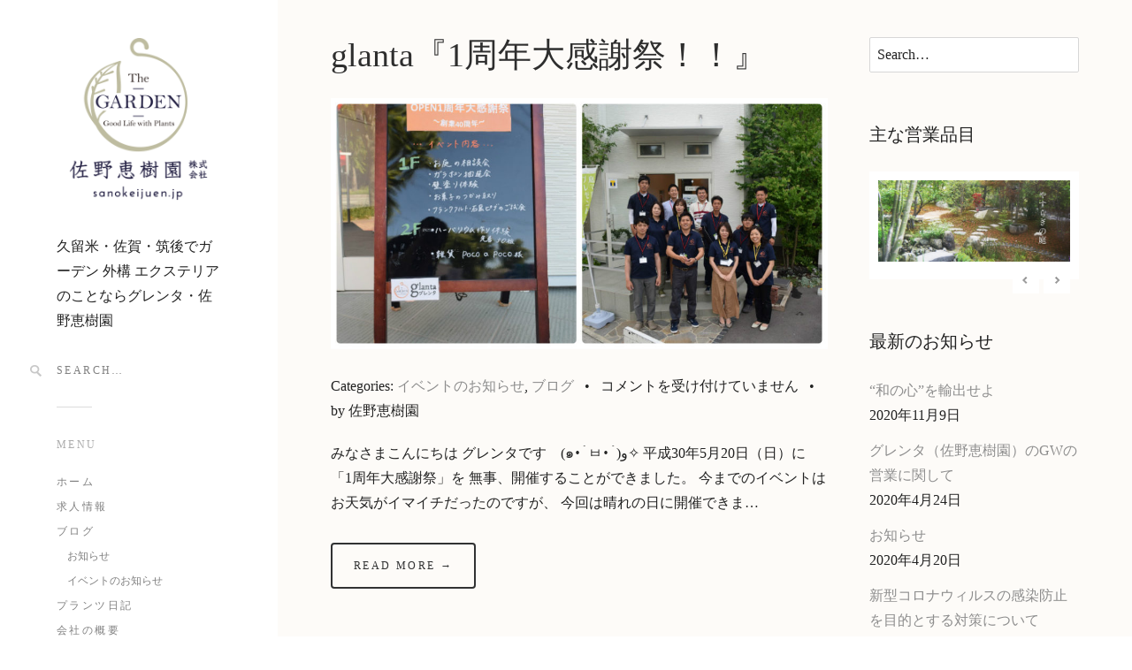

--- FILE ---
content_type: text/html; charset=UTF-8
request_url: https://sanokeijuen.jp/2018/05/
body_size: 15129
content:
<!DOCTYPE html>
<!--[if(IE 9)&!(IEMobile)]> <html dir="ltr" lang="ja" xmlns:fb="https://www.facebook.com/2008/fbml" xmlns:addthis="https://www.addthis.com/help/api-spec"  prefix="og: https://ogp.me/ns#" class="no-js ie9 oldie"> <![endif]-->
<!--[if (lt IE 9)|(gt IEMobile 7)|!(IEMobile)|!(IE)]><!--><html dir="ltr" lang="ja" xmlns:fb="https://www.facebook.com/2008/fbml" xmlns:addthis="https://www.addthis.com/help/api-spec"  prefix="og: https://ogp.me/ns#" class="no-js"><!--<![endif]-->

<head>
	<meta charset="UTF-8"/>

	<!-- title -->
	

	<!-- meta tags -->
	<meta name="author" content="佐野恵樹園">
	<meta name="viewport" content="width=device-width, initial-scale=1, user-scalable=no, minimal-ui" />

  	<!-- RSS and pingback -->
  	<link rel="alternate" type="application/rss+xml" title="久留米・佐賀・筑後でガーデン 外構 エクステリアのことならグレンタ・佐野恵樹園 Feed" href="https://sanokeijuen.jp/feed/">
  	<link rel="pingback" href="https://sanokeijuen.jp/xmlrpc.php" />
	<!-- wordpress head functions -->
	
<!-- MapPress Easy Google Maps Version:2.89.11 (https://www.mappresspro.com) -->

		<!-- All in One SEO 4.5.9.1 - aioseo.com -->
		<title>5月, 2018 | 久留米・佐賀・筑後でガーデン 外構 エクステリアのことならグレンタ・佐野恵樹園</title>
		<meta name="robots" content="noindex, max-snippet:-1, max-image-preview:large, max-video-preview:-1" />
		<link rel="canonical" href="https://sanokeijuen.jp/2018/05/" />
		<meta name="generator" content="All in One SEO (AIOSEO) 4.5.9.1" />
		<script type="application/ld+json" class="aioseo-schema">
			{"@context":"https:\/\/schema.org","@graph":[{"@type":"BreadcrumbList","@id":"https:\/\/sanokeijuen.jp\/2018\/05\/#breadcrumblist","itemListElement":[{"@type":"ListItem","@id":"https:\/\/sanokeijuen.jp\/#listItem","position":1,"name":"\u5bb6","item":"https:\/\/sanokeijuen.jp\/","nextItem":"https:\/\/sanokeijuen.jp\/2018\/#listItem"},{"@type":"ListItem","@id":"https:\/\/sanokeijuen.jp\/2018\/#listItem","position":2,"name":"2018","item":"https:\/\/sanokeijuen.jp\/2018\/","nextItem":"https:\/\/sanokeijuen.jp\/2018\/05\/#listItem","previousItem":"https:\/\/sanokeijuen.jp\/#listItem"},{"@type":"ListItem","@id":"https:\/\/sanokeijuen.jp\/2018\/05\/#listItem","position":3,"name":"5\u6708, 2018","previousItem":"https:\/\/sanokeijuen.jp\/2018\/#listItem"}]},{"@type":"CollectionPage","@id":"https:\/\/sanokeijuen.jp\/2018\/05\/#collectionpage","url":"https:\/\/sanokeijuen.jp\/2018\/05\/","name":"5\u6708, 2018 | \u4e45\u7559\u7c73\u30fb\u4f50\u8cc0\u30fb\u7b51\u5f8c\u3067\u30ac\u30fc\u30c7\u30f3 \u5916\u69cb \u30a8\u30af\u30b9\u30c6\u30ea\u30a2\u306e\u3053\u3068\u306a\u3089\u30b0\u30ec\u30f3\u30bf\u30fb\u4f50\u91ce\u6075\u6a39\u5712","inLanguage":"ja","isPartOf":{"@id":"https:\/\/sanokeijuen.jp\/#website"},"breadcrumb":{"@id":"https:\/\/sanokeijuen.jp\/2018\/05\/#breadcrumblist"}},{"@type":"Organization","@id":"https:\/\/sanokeijuen.jp\/#organization","name":"\u30b0\u30ec\u30f3\u30bf\u30fb\u4f50\u91ce\u6075\u6a39\u5712","url":"https:\/\/sanokeijuen.jp\/","logo":{"@type":"ImageObject","url":"https:\/\/sanokeijuen.jp\/wp-content\/uploads\/2020\/01\/logo.png","@id":"https:\/\/sanokeijuen.jp\/2018\/05\/#organizationLogo","width":1181,"height":1181},"image":{"@id":"https:\/\/sanokeijuen.jp\/2018\/05\/#organizationLogo"}},{"@type":"WebSite","@id":"https:\/\/sanokeijuen.jp\/#website","url":"https:\/\/sanokeijuen.jp\/","name":"\u4e45\u7559\u7c73\u30fb\u4f50\u8cc0\u30fb\u7b51\u5f8c\u3067\u30ac\u30fc\u30c7\u30f3 \u5916\u69cb \u30a8\u30af\u30b9\u30c6\u30ea\u30a2\u306e\u3053\u3068\u306a\u3089\u30b0\u30ec\u30f3\u30bf\u30fb\u4f50\u91ce\u6075\u6a39\u5712","description":"\u4e45\u7559\u7c73\u30fb\u4f50\u8cc0\u30fb\u7b51\u5f8c\u3067\u30ac\u30fc\u30c7\u30f3 \u5916\u69cb \u30a8\u30af\u30b9\u30c6\u30ea\u30a2\u306e\u3053\u3068\u306a\u3089\u30b0\u30ec\u30f3\u30bf\u30fb\u4f50\u91ce\u6075\u6a39\u5712","inLanguage":"ja","publisher":{"@id":"https:\/\/sanokeijuen.jp\/#organization"}}]}
		</script>
		<!-- All in One SEO -->

<link rel='dns-prefetch' href='//secure.gravatar.com' />
<link rel='dns-prefetch' href='//s7.addthis.com' />
<link rel='dns-prefetch' href='//stats.wp.com' />
<link rel='dns-prefetch' href='//fonts.googleapis.com' />
<link rel='dns-prefetch' href='//v0.wordpress.com' />
<link rel='dns-prefetch' href='//widgets.wp.com' />
<link rel='dns-prefetch' href='//s0.wp.com' />
<link rel='dns-prefetch' href='//0.gravatar.com' />
<link rel='dns-prefetch' href='//1.gravatar.com' />
<link rel='dns-prefetch' href='//2.gravatar.com' />
<link rel='dns-prefetch' href='//jetpack.wordpress.com' />
<link rel='dns-prefetch' href='//public-api.wordpress.com' />
<link rel="alternate" type="application/rss+xml" title="久留米・佐賀・筑後でガーデン 外構 エクステリアのことならグレンタ・佐野恵樹園 &raquo; フィード" href="https://sanokeijuen.jp/feed/" />
<link rel="alternate" type="application/rss+xml" title="久留米・佐賀・筑後でガーデン 外構 エクステリアのことならグレンタ・佐野恵樹園 &raquo; コメントフィード" href="https://sanokeijuen.jp/comments/feed/" />
<script type="text/javascript">
window._wpemojiSettings = {"baseUrl":"https:\/\/s.w.org\/images\/core\/emoji\/14.0.0\/72x72\/","ext":".png","svgUrl":"https:\/\/s.w.org\/images\/core\/emoji\/14.0.0\/svg\/","svgExt":".svg","source":{"concatemoji":"https:\/\/sanokeijuen.jp\/wp-includes\/js\/wp-emoji-release.min.js?ver=6.3.7"}};
/*! This file is auto-generated */
!function(i,n){var o,s,e;function c(e){try{var t={supportTests:e,timestamp:(new Date).valueOf()};sessionStorage.setItem(o,JSON.stringify(t))}catch(e){}}function p(e,t,n){e.clearRect(0,0,e.canvas.width,e.canvas.height),e.fillText(t,0,0);var t=new Uint32Array(e.getImageData(0,0,e.canvas.width,e.canvas.height).data),r=(e.clearRect(0,0,e.canvas.width,e.canvas.height),e.fillText(n,0,0),new Uint32Array(e.getImageData(0,0,e.canvas.width,e.canvas.height).data));return t.every(function(e,t){return e===r[t]})}function u(e,t,n){switch(t){case"flag":return n(e,"\ud83c\udff3\ufe0f\u200d\u26a7\ufe0f","\ud83c\udff3\ufe0f\u200b\u26a7\ufe0f")?!1:!n(e,"\ud83c\uddfa\ud83c\uddf3","\ud83c\uddfa\u200b\ud83c\uddf3")&&!n(e,"\ud83c\udff4\udb40\udc67\udb40\udc62\udb40\udc65\udb40\udc6e\udb40\udc67\udb40\udc7f","\ud83c\udff4\u200b\udb40\udc67\u200b\udb40\udc62\u200b\udb40\udc65\u200b\udb40\udc6e\u200b\udb40\udc67\u200b\udb40\udc7f");case"emoji":return!n(e,"\ud83e\udef1\ud83c\udffb\u200d\ud83e\udef2\ud83c\udfff","\ud83e\udef1\ud83c\udffb\u200b\ud83e\udef2\ud83c\udfff")}return!1}function f(e,t,n){var r="undefined"!=typeof WorkerGlobalScope&&self instanceof WorkerGlobalScope?new OffscreenCanvas(300,150):i.createElement("canvas"),a=r.getContext("2d",{willReadFrequently:!0}),o=(a.textBaseline="top",a.font="600 32px Arial",{});return e.forEach(function(e){o[e]=t(a,e,n)}),o}function t(e){var t=i.createElement("script");t.src=e,t.defer=!0,i.head.appendChild(t)}"undefined"!=typeof Promise&&(o="wpEmojiSettingsSupports",s=["flag","emoji"],n.supports={everything:!0,everythingExceptFlag:!0},e=new Promise(function(e){i.addEventListener("DOMContentLoaded",e,{once:!0})}),new Promise(function(t){var n=function(){try{var e=JSON.parse(sessionStorage.getItem(o));if("object"==typeof e&&"number"==typeof e.timestamp&&(new Date).valueOf()<e.timestamp+604800&&"object"==typeof e.supportTests)return e.supportTests}catch(e){}return null}();if(!n){if("undefined"!=typeof Worker&&"undefined"!=typeof OffscreenCanvas&&"undefined"!=typeof URL&&URL.createObjectURL&&"undefined"!=typeof Blob)try{var e="postMessage("+f.toString()+"("+[JSON.stringify(s),u.toString(),p.toString()].join(",")+"));",r=new Blob([e],{type:"text/javascript"}),a=new Worker(URL.createObjectURL(r),{name:"wpTestEmojiSupports"});return void(a.onmessage=function(e){c(n=e.data),a.terminate(),t(n)})}catch(e){}c(n=f(s,u,p))}t(n)}).then(function(e){for(var t in e)n.supports[t]=e[t],n.supports.everything=n.supports.everything&&n.supports[t],"flag"!==t&&(n.supports.everythingExceptFlag=n.supports.everythingExceptFlag&&n.supports[t]);n.supports.everythingExceptFlag=n.supports.everythingExceptFlag&&!n.supports.flag,n.DOMReady=!1,n.readyCallback=function(){n.DOMReady=!0}}).then(function(){return e}).then(function(){var e;n.supports.everything||(n.readyCallback(),(e=n.source||{}).concatemoji?t(e.concatemoji):e.wpemoji&&e.twemoji&&(t(e.twemoji),t(e.wpemoji)))}))}((window,document),window._wpemojiSettings);
</script>
<style type="text/css">
img.wp-smiley,
img.emoji {
	display: inline !important;
	border: none !important;
	box-shadow: none !important;
	height: 1em !important;
	width: 1em !important;
	margin: 0 0.07em !important;
	vertical-align: -0.1em !important;
	background: none !important;
	padding: 0 !important;
}
</style>
	<link rel='stylesheet' id='parent-style-css' href='https://sanokeijuen.jp/wp-content/themes/omm/style.css?ver=6.3.7' type='text/css' media='all' />
<link rel='stylesheet' id='oy-normalize-css' href='https://sanokeijuen.jp/wp-content/themes/omm/css/normalize.css?ver=6.3.7' type='text/css' media='all' />
<link rel='stylesheet' id='oy-style-css' href='https://sanokeijuen.jp/wp-content/themes/omm-child/style.css?ver=6.3.7' type='text/css' media='all' />
<link rel='stylesheet' id='ie-style-css' href='https://sanokeijuen.jp/wp-content/themes/omm/css/ie9.css?ver=6.3.7' type='text/css' media='all' />
<link rel='stylesheet' id='oy-roboto-css' href='https://fonts.googleapis.com/css?family=Roboto%3A400%2C500%2C300&#038;subset=latin%2Ccyrillic-ext%2Ccyrillic%2Cgreek-ext%2Cgreek%2Cvietnamese%2Clatin-ext&#038;ver=6.3.7' type='text/css' media='all' />
<link rel='stylesheet' id='wp-block-library-css' href='https://sanokeijuen.jp/wp-includes/css/dist/block-library/style.min.css?ver=6.3.7' type='text/css' media='all' />
<style id='wp-block-library-inline-css' type='text/css'>
.has-text-align-justify{text-align:justify;}
</style>
<link rel='stylesheet' id='mappress-leaflet-css' href='https://sanokeijuen.jp/wp-content/plugins/mappress-google-maps-for-wordpress/lib/leaflet/leaflet.css?ver=1.7.1' type='text/css' media='all' />
<link rel='stylesheet' id='mappress-css' href='https://sanokeijuen.jp/wp-content/plugins/mappress-google-maps-for-wordpress/css/mappress.css?ver=2.89.11' type='text/css' media='all' />
<link rel='stylesheet' id='mediaelement-css' href='https://sanokeijuen.jp/wp-includes/js/mediaelement/mediaelementplayer-legacy.min.css?ver=4.2.17' type='text/css' media='all' />
<link rel='stylesheet' id='wp-mediaelement-css' href='https://sanokeijuen.jp/wp-includes/js/mediaelement/wp-mediaelement.min.css?ver=6.3.7' type='text/css' media='all' />
<style id='jetpack-sharing-buttons-style-inline-css' type='text/css'>
.jetpack-sharing-buttons__services-list{display:flex;flex-direction:row;flex-wrap:wrap;gap:0;list-style-type:none;margin:5px;padding:0}.jetpack-sharing-buttons__services-list.has-small-icon-size{font-size:12px}.jetpack-sharing-buttons__services-list.has-normal-icon-size{font-size:16px}.jetpack-sharing-buttons__services-list.has-large-icon-size{font-size:24px}.jetpack-sharing-buttons__services-list.has-huge-icon-size{font-size:36px}@media print{.jetpack-sharing-buttons__services-list{display:none!important}}.editor-styles-wrapper .wp-block-jetpack-sharing-buttons{gap:0;padding-inline-start:0}ul.jetpack-sharing-buttons__services-list.has-background{padding:1.25em 2.375em}
</style>
<style id='classic-theme-styles-inline-css' type='text/css'>
/*! This file is auto-generated */
.wp-block-button__link{color:#fff;background-color:#32373c;border-radius:9999px;box-shadow:none;text-decoration:none;padding:calc(.667em + 2px) calc(1.333em + 2px);font-size:1.125em}.wp-block-file__button{background:#32373c;color:#fff;text-decoration:none}
</style>
<style id='global-styles-inline-css' type='text/css'>
body{--wp--preset--color--black: #000000;--wp--preset--color--cyan-bluish-gray: #abb8c3;--wp--preset--color--white: #ffffff;--wp--preset--color--pale-pink: #f78da7;--wp--preset--color--vivid-red: #cf2e2e;--wp--preset--color--luminous-vivid-orange: #ff6900;--wp--preset--color--luminous-vivid-amber: #fcb900;--wp--preset--color--light-green-cyan: #7bdcb5;--wp--preset--color--vivid-green-cyan: #00d084;--wp--preset--color--pale-cyan-blue: #8ed1fc;--wp--preset--color--vivid-cyan-blue: #0693e3;--wp--preset--color--vivid-purple: #9b51e0;--wp--preset--gradient--vivid-cyan-blue-to-vivid-purple: linear-gradient(135deg,rgba(6,147,227,1) 0%,rgb(155,81,224) 100%);--wp--preset--gradient--light-green-cyan-to-vivid-green-cyan: linear-gradient(135deg,rgb(122,220,180) 0%,rgb(0,208,130) 100%);--wp--preset--gradient--luminous-vivid-amber-to-luminous-vivid-orange: linear-gradient(135deg,rgba(252,185,0,1) 0%,rgba(255,105,0,1) 100%);--wp--preset--gradient--luminous-vivid-orange-to-vivid-red: linear-gradient(135deg,rgba(255,105,0,1) 0%,rgb(207,46,46) 100%);--wp--preset--gradient--very-light-gray-to-cyan-bluish-gray: linear-gradient(135deg,rgb(238,238,238) 0%,rgb(169,184,195) 100%);--wp--preset--gradient--cool-to-warm-spectrum: linear-gradient(135deg,rgb(74,234,220) 0%,rgb(151,120,209) 20%,rgb(207,42,186) 40%,rgb(238,44,130) 60%,rgb(251,105,98) 80%,rgb(254,248,76) 100%);--wp--preset--gradient--blush-light-purple: linear-gradient(135deg,rgb(255,206,236) 0%,rgb(152,150,240) 100%);--wp--preset--gradient--blush-bordeaux: linear-gradient(135deg,rgb(254,205,165) 0%,rgb(254,45,45) 50%,rgb(107,0,62) 100%);--wp--preset--gradient--luminous-dusk: linear-gradient(135deg,rgb(255,203,112) 0%,rgb(199,81,192) 50%,rgb(65,88,208) 100%);--wp--preset--gradient--pale-ocean: linear-gradient(135deg,rgb(255,245,203) 0%,rgb(182,227,212) 50%,rgb(51,167,181) 100%);--wp--preset--gradient--electric-grass: linear-gradient(135deg,rgb(202,248,128) 0%,rgb(113,206,126) 100%);--wp--preset--gradient--midnight: linear-gradient(135deg,rgb(2,3,129) 0%,rgb(40,116,252) 100%);--wp--preset--font-size--small: 13px;--wp--preset--font-size--medium: 20px;--wp--preset--font-size--large: 36px;--wp--preset--font-size--x-large: 42px;--wp--preset--spacing--20: 0.44rem;--wp--preset--spacing--30: 0.67rem;--wp--preset--spacing--40: 1rem;--wp--preset--spacing--50: 1.5rem;--wp--preset--spacing--60: 2.25rem;--wp--preset--spacing--70: 3.38rem;--wp--preset--spacing--80: 5.06rem;--wp--preset--shadow--natural: 6px 6px 9px rgba(0, 0, 0, 0.2);--wp--preset--shadow--deep: 12px 12px 50px rgba(0, 0, 0, 0.4);--wp--preset--shadow--sharp: 6px 6px 0px rgba(0, 0, 0, 0.2);--wp--preset--shadow--outlined: 6px 6px 0px -3px rgba(255, 255, 255, 1), 6px 6px rgba(0, 0, 0, 1);--wp--preset--shadow--crisp: 6px 6px 0px rgba(0, 0, 0, 1);}:where(.is-layout-flex){gap: 0.5em;}:where(.is-layout-grid){gap: 0.5em;}body .is-layout-flow > .alignleft{float: left;margin-inline-start: 0;margin-inline-end: 2em;}body .is-layout-flow > .alignright{float: right;margin-inline-start: 2em;margin-inline-end: 0;}body .is-layout-flow > .aligncenter{margin-left: auto !important;margin-right: auto !important;}body .is-layout-constrained > .alignleft{float: left;margin-inline-start: 0;margin-inline-end: 2em;}body .is-layout-constrained > .alignright{float: right;margin-inline-start: 2em;margin-inline-end: 0;}body .is-layout-constrained > .aligncenter{margin-left: auto !important;margin-right: auto !important;}body .is-layout-constrained > :where(:not(.alignleft):not(.alignright):not(.alignfull)){max-width: var(--wp--style--global--content-size);margin-left: auto !important;margin-right: auto !important;}body .is-layout-constrained > .alignwide{max-width: var(--wp--style--global--wide-size);}body .is-layout-flex{display: flex;}body .is-layout-flex{flex-wrap: wrap;align-items: center;}body .is-layout-flex > *{margin: 0;}body .is-layout-grid{display: grid;}body .is-layout-grid > *{margin: 0;}:where(.wp-block-columns.is-layout-flex){gap: 2em;}:where(.wp-block-columns.is-layout-grid){gap: 2em;}:where(.wp-block-post-template.is-layout-flex){gap: 1.25em;}:where(.wp-block-post-template.is-layout-grid){gap: 1.25em;}.has-black-color{color: var(--wp--preset--color--black) !important;}.has-cyan-bluish-gray-color{color: var(--wp--preset--color--cyan-bluish-gray) !important;}.has-white-color{color: var(--wp--preset--color--white) !important;}.has-pale-pink-color{color: var(--wp--preset--color--pale-pink) !important;}.has-vivid-red-color{color: var(--wp--preset--color--vivid-red) !important;}.has-luminous-vivid-orange-color{color: var(--wp--preset--color--luminous-vivid-orange) !important;}.has-luminous-vivid-amber-color{color: var(--wp--preset--color--luminous-vivid-amber) !important;}.has-light-green-cyan-color{color: var(--wp--preset--color--light-green-cyan) !important;}.has-vivid-green-cyan-color{color: var(--wp--preset--color--vivid-green-cyan) !important;}.has-pale-cyan-blue-color{color: var(--wp--preset--color--pale-cyan-blue) !important;}.has-vivid-cyan-blue-color{color: var(--wp--preset--color--vivid-cyan-blue) !important;}.has-vivid-purple-color{color: var(--wp--preset--color--vivid-purple) !important;}.has-black-background-color{background-color: var(--wp--preset--color--black) !important;}.has-cyan-bluish-gray-background-color{background-color: var(--wp--preset--color--cyan-bluish-gray) !important;}.has-white-background-color{background-color: var(--wp--preset--color--white) !important;}.has-pale-pink-background-color{background-color: var(--wp--preset--color--pale-pink) !important;}.has-vivid-red-background-color{background-color: var(--wp--preset--color--vivid-red) !important;}.has-luminous-vivid-orange-background-color{background-color: var(--wp--preset--color--luminous-vivid-orange) !important;}.has-luminous-vivid-amber-background-color{background-color: var(--wp--preset--color--luminous-vivid-amber) !important;}.has-light-green-cyan-background-color{background-color: var(--wp--preset--color--light-green-cyan) !important;}.has-vivid-green-cyan-background-color{background-color: var(--wp--preset--color--vivid-green-cyan) !important;}.has-pale-cyan-blue-background-color{background-color: var(--wp--preset--color--pale-cyan-blue) !important;}.has-vivid-cyan-blue-background-color{background-color: var(--wp--preset--color--vivid-cyan-blue) !important;}.has-vivid-purple-background-color{background-color: var(--wp--preset--color--vivid-purple) !important;}.has-black-border-color{border-color: var(--wp--preset--color--black) !important;}.has-cyan-bluish-gray-border-color{border-color: var(--wp--preset--color--cyan-bluish-gray) !important;}.has-white-border-color{border-color: var(--wp--preset--color--white) !important;}.has-pale-pink-border-color{border-color: var(--wp--preset--color--pale-pink) !important;}.has-vivid-red-border-color{border-color: var(--wp--preset--color--vivid-red) !important;}.has-luminous-vivid-orange-border-color{border-color: var(--wp--preset--color--luminous-vivid-orange) !important;}.has-luminous-vivid-amber-border-color{border-color: var(--wp--preset--color--luminous-vivid-amber) !important;}.has-light-green-cyan-border-color{border-color: var(--wp--preset--color--light-green-cyan) !important;}.has-vivid-green-cyan-border-color{border-color: var(--wp--preset--color--vivid-green-cyan) !important;}.has-pale-cyan-blue-border-color{border-color: var(--wp--preset--color--pale-cyan-blue) !important;}.has-vivid-cyan-blue-border-color{border-color: var(--wp--preset--color--vivid-cyan-blue) !important;}.has-vivid-purple-border-color{border-color: var(--wp--preset--color--vivid-purple) !important;}.has-vivid-cyan-blue-to-vivid-purple-gradient-background{background: var(--wp--preset--gradient--vivid-cyan-blue-to-vivid-purple) !important;}.has-light-green-cyan-to-vivid-green-cyan-gradient-background{background: var(--wp--preset--gradient--light-green-cyan-to-vivid-green-cyan) !important;}.has-luminous-vivid-amber-to-luminous-vivid-orange-gradient-background{background: var(--wp--preset--gradient--luminous-vivid-amber-to-luminous-vivid-orange) !important;}.has-luminous-vivid-orange-to-vivid-red-gradient-background{background: var(--wp--preset--gradient--luminous-vivid-orange-to-vivid-red) !important;}.has-very-light-gray-to-cyan-bluish-gray-gradient-background{background: var(--wp--preset--gradient--very-light-gray-to-cyan-bluish-gray) !important;}.has-cool-to-warm-spectrum-gradient-background{background: var(--wp--preset--gradient--cool-to-warm-spectrum) !important;}.has-blush-light-purple-gradient-background{background: var(--wp--preset--gradient--blush-light-purple) !important;}.has-blush-bordeaux-gradient-background{background: var(--wp--preset--gradient--blush-bordeaux) !important;}.has-luminous-dusk-gradient-background{background: var(--wp--preset--gradient--luminous-dusk) !important;}.has-pale-ocean-gradient-background{background: var(--wp--preset--gradient--pale-ocean) !important;}.has-electric-grass-gradient-background{background: var(--wp--preset--gradient--electric-grass) !important;}.has-midnight-gradient-background{background: var(--wp--preset--gradient--midnight) !important;}.has-small-font-size{font-size: var(--wp--preset--font-size--small) !important;}.has-medium-font-size{font-size: var(--wp--preset--font-size--medium) !important;}.has-large-font-size{font-size: var(--wp--preset--font-size--large) !important;}.has-x-large-font-size{font-size: var(--wp--preset--font-size--x-large) !important;}
.wp-block-navigation a:where(:not(.wp-element-button)){color: inherit;}
:where(.wp-block-post-template.is-layout-flex){gap: 1.25em;}:where(.wp-block-post-template.is-layout-grid){gap: 1.25em;}
:where(.wp-block-columns.is-layout-flex){gap: 2em;}:where(.wp-block-columns.is-layout-grid){gap: 2em;}
.wp-block-pullquote{font-size: 1.5em;line-height: 1.6;}
</style>
<link rel='stylesheet' id='contact-form-7-css' href='https://sanokeijuen.jp/wp-content/plugins/contact-form-7/includes/css/styles.css?ver=5.9.3' type='text/css' media='all' />
<link rel='stylesheet' id='responsive-lightbox-swipebox-css' href='https://sanokeijuen.jp/wp-content/plugins/responsive-lightbox/assets/swipebox/swipebox.min.css?ver=2.4.7' type='text/css' media='all' />
<link rel='stylesheet' id='addthis_all_pages-css' href='https://sanokeijuen.jp/wp-content/plugins/addthis/frontend/build/addthis_wordpress_public.min.css?ver=6.3.7' type='text/css' media='all' />
<link rel='stylesheet' id='jetpack_css-css' href='https://sanokeijuen.jp/wp-content/plugins/jetpack/css/jetpack.css?ver=13.2.3' type='text/css' media='all' />
<script type='text/javascript' src='https://sanokeijuen.jp/wp-content/themes/omm/js/modernizr.custom-2.7.1.min.js?ver=2.7.1' id='oy-modernizr-js'></script>
<script type='text/javascript' src='https://sanokeijuen.jp/wp-content/themes/omm/js/prefixfree.min.js?ver=1.0.3' id='oy-prefixfree-js'></script>
<script type='text/javascript' src='https://sanokeijuen.jp/wp-includes/js/jquery/jquery.min.js?ver=3.7.0' id='jquery-core-js'></script>
<script type='text/javascript' src='https://sanokeijuen.jp/wp-includes/js/jquery/jquery-migrate.min.js?ver=3.4.1' id='jquery-migrate-js'></script>
<script type='text/javascript' src='https://sanokeijuen.jp/wp-content/plugins/responsive-lightbox/assets/swipebox/jquery.swipebox.min.js?ver=2.4.7' id='responsive-lightbox-swipebox-js'></script>
<script type='text/javascript' src='https://sanokeijuen.jp/wp-includes/js/underscore.min.js?ver=1.13.4' id='underscore-js'></script>
<script type='text/javascript' src='https://sanokeijuen.jp/wp-content/plugins/responsive-lightbox/assets/infinitescroll/infinite-scroll.pkgd.min.js?ver=6.3.7' id='responsive-lightbox-infinite-scroll-js'></script>
<script id="responsive-lightbox-js-before" type="text/javascript">
var rlArgs = {"script":"swipebox","selector":"lightbox","customEvents":"","activeGalleries":true,"animation":true,"hideCloseButtonOnMobile":false,"removeBarsOnMobile":false,"hideBars":true,"hideBarsDelay":5000,"videoMaxWidth":1080,"useSVG":true,"loopAtEnd":false,"woocommerce_gallery":false,"ajaxurl":"https:\/\/sanokeijuen.jp\/wp-admin\/admin-ajax.php","nonce":"ad52460482","preview":false,"postId":2388,"scriptExtension":false};
</script>
<script type='text/javascript' src='https://sanokeijuen.jp/wp-content/plugins/responsive-lightbox/js/front.js?ver=2.4.7' id='responsive-lightbox-js'></script>
<script type='text/javascript' src='https://s7.addthis.com/js/300/addthis_widget.js?ver=6.3.7#pubid=wp-3134274b52e09835e282f2d0766a790a' id='addthis_widget-js'></script>
<script type='text/javascript' src='https://sanokeijuen.jp/wp-content/themes/omm/js/jquery.isotope.min.js?ver=6.3.7' id='oy-isotope-js'></script>
<link rel="https://api.w.org/" href="https://sanokeijuen.jp/wp-json/" /><link rel="EditURI" type="application/rsd+xml" title="RSD" href="https://sanokeijuen.jp/xmlrpc.php?rsd" />
<meta name="generator" content="WordPress 6.3.7" />
	<style>img#wpstats{display:none}</style>
		<script data-cfasync="false" type="text/javascript">if (window.addthis_product === undefined) { window.addthis_product = "wpp"; } if (window.wp_product_version === undefined) { window.wp_product_version = "wpp-6.2.7"; } if (window.addthis_share === undefined) { window.addthis_share = {}; } if (window.addthis_config === undefined) { window.addthis_config = {"data_track_clickback":true,"ignore_server_config":true,"ui_atversion":300}; } if (window.addthis_layers === undefined) { window.addthis_layers = {}; } if (window.addthis_layers_tools === undefined) { window.addthis_layers_tools = [{"share":{"counts":"both","numPreferredServices":5,"mobile":false,"position":"right","theme":"light","services":"facebook,twitter,email,lineme"},"sharedock":{"counts":"both","numPreferredServices":5,"mobileButtonSize":"large","position":"bottom","theme":"light","services":"facebook,twitter,email,lineme"}},{"responsiveshare":{"numPreferredServices":5,"counts":"one","size":"20px","style":"responsive","shareCountThreshold":0,"services":"facebook,twitter,email,lineme,addthis","elements":".addthis_inline_share_toolbox_um7s,.at-below-post,.at-below-post-page,.at-above-post-cat-page,.at-below-post-cat-page,.at-above-post-arch-page,.at-below-post-arch-page,.at-above-post","id":"responsiveshare"}}]; } else { window.addthis_layers_tools.push({"share":{"counts":"both","numPreferredServices":5,"mobile":false,"position":"right","theme":"light","services":"facebook,twitter,email,lineme"},"sharedock":{"counts":"both","numPreferredServices":5,"mobileButtonSize":"large","position":"bottom","theme":"light","services":"facebook,twitter,email,lineme"}}); window.addthis_layers_tools.push({"responsiveshare":{"numPreferredServices":5,"counts":"one","size":"20px","style":"responsive","shareCountThreshold":0,"services":"facebook,twitter,email,lineme,addthis","elements":".addthis_inline_share_toolbox_um7s,.at-below-post,.at-below-post-page,.at-above-post-cat-page,.at-below-post-cat-page,.at-above-post-arch-page,.at-below-post-arch-page,.at-above-post","id":"responsiveshare"}});  } if (window.addthis_plugin_info === undefined) { window.addthis_plugin_info = {"info_status":"enabled","cms_name":"WordPress","plugin_name":"Share Buttons by AddThis","plugin_version":"6.2.7","plugin_mode":"WordPress","anonymous_profile_id":"wp-3134274b52e09835e282f2d0766a790a","page_info":{"template":"archives","post_type":""},"sharing_enabled_on_post_via_metabox":false}; } 
                    (function() {
                      var first_load_interval_id = setInterval(function () {
                        if (typeof window.addthis !== 'undefined') {
                          window.clearInterval(first_load_interval_id);
                          if (typeof window.addthis_layers !== 'undefined' && Object.getOwnPropertyNames(window.addthis_layers).length > 0) {
                            window.addthis.layers(window.addthis_layers);
                          }
                          if (Array.isArray(window.addthis_layers_tools)) {
                            for (i = 0; i < window.addthis_layers_tools.length; i++) {
                              window.addthis.layers(window.addthis_layers_tools[i]);
                            }
                          }
                        }
                     },1000)
                    }());
                </script><link rel="icon" href="https://sanokeijuen.jp/wp-content/uploads/2014/12/cropped-sanokeijuen-32x32.jpg" sizes="32x32" />
<link rel="icon" href="https://sanokeijuen.jp/wp-content/uploads/2014/12/cropped-sanokeijuen-192x192.jpg" sizes="192x192" />
<link rel="apple-touch-icon" href="https://sanokeijuen.jp/wp-content/uploads/2014/12/cropped-sanokeijuen-180x180.jpg" />
<meta name="msapplication-TileImage" content="https://sanokeijuen.jp/wp-content/uploads/2014/12/cropped-sanokeijuen-270x270.jpg" />
			<!-- Easy Columns 2.1.1 by Pat Friedl http://www.patrickfriedl.com -->
			<link rel="stylesheet" href="https://sanokeijuen.jp/wp-content/plugins/easy-columns/css/easy-columns.css" type="text/css" media="screen, projection" />
			<style type="text/css" id="wp-custom-css">/*
カスタム CSS 機能へようこそ。

使い方についてはこちらをご覧ください
(英語ドキュメンテーション)。http://wp.me/PEmnE-Bt
*/
div.TopNews {
	padding: 1em;
	font-weight: bold;
	letter-spacing: .1em;
}

div.TopNews a {
	color: #222;
}

.sbox-cen{
    text-align: center;
    font-size: 10px;
}

.sbox-cen h1.stext{
    color: inherit;
    background: none;
    font-size: 11px;
    font-weight: bold;
    margin: 0;
    display:inline;
}

.sbox-cen p.summary{
    color: inherit;
    background: none;
    display: inline;
}

@media only screen and (min-width: 1240px) {
	div.TopNews {
		margin-bottom: -1.75em;
	}
}</style>	<!-- end of wordpress head -->
		<script src="https://ajaxzip3.googlecode.com/svn/trunk/ajaxzip3/ajaxzip3.js" charset="UTF-8"></script>
	<script type="text/javascript">
//<![CDATA[
jQuery(function(){
  AjaxZip3.JSONDATA = "https://ajaxzip3.googlecode.com/svn/trunk/ajaxzip3/zipdata";
  jQuery('#zip').keyup(function(event){
    AjaxZip3.zip2addr(this,'','pref','addr');
  })
})
//]]>
</script>
<script>
  (function(i,s,o,g,r,a,m){i['GoogleAnalyticsObject']=r;i[r]=i[r]||function(){
  (i[r].q=i[r].q||[]).push(arguments)},i[r].l=1*new Date();a=s.createElement(o),
  m=s.getElementsByTagName(o)[0];a.async=1;a.src=g;m.parentNode.insertBefore(a,m)
  })(window,document,'script','//www.google-analytics.com/analytics.js','ga');

  ga('create', 'UA-34688189-1', 'auto');
  ga('send', 'pageview');

</script>
</head>

<body class="archive date">

<div id="fb-root"></div>
<script>(function(d, s, id) {
  var js, fjs = d.getElementsByTagName(s)[0];
  if (d.getElementById(id)) return;
  js = d.createElement(s); js.id = id;
  js.src = "//connect.facebook.net/ja_JP/sdk.js#xfbml=1&appId=527499324017655&version=v2.0";
  fjs.parentNode.insertBefore(js, fjs);
}(document, 'script', 'facebook-jssdk'));</script>
<html xmlns:fb="https://ogp.me/ns/fb#">

											
				<div class="dropdown-container">
			<div class="close-button">×</div>
			<div class="dropdown-content">

				<div class="mobile-menu">
											<nav class="group"><ul id="menu-%e3%83%a1%e3%83%8b%e3%83%a5%e3%83%bc-1" class="menu"><li id="menu-item-11" class="menu-item menu-item-type-post_type menu-item-object-page menu-item-home menu-item-11"><a href="https://sanokeijuen.jp/">ホーム</a></li>
<li id="menu-item-2354" class="menu-item menu-item-type-post_type menu-item-object-page menu-item-2354"><a href="https://sanokeijuen.jp/recruit/">求人情報</a></li>
<li id="menu-item-12" class="menu-item menu-item-type-post_type menu-item-object-page current_page_parent menu-item-has-children parent menu-item-12"><a href="https://sanokeijuen.jp/news/">ブログ</a>
<ul class="sub-menu">
	<li id="menu-item-1035" class="menu-item menu-item-type-taxonomy menu-item-object-category menu-item-1035"><a href="https://sanokeijuen.jp/category/info/">お知らせ</a></li>
	<li id="menu-item-1036" class="menu-item menu-item-type-taxonomy menu-item-object-category menu-item-1036"><a href="https://sanokeijuen.jp/category/event/">イベントのお知らせ</a></li>
</ul>
</li>
<li id="menu-item-1034" class="menu-item menu-item-type-taxonomy menu-item-object-category menu-item-1034"><a href="https://sanokeijuen.jp/category/plants/">プランツ日記</a></li>
<li id="menu-item-157" class="menu-item menu-item-type-post_type menu-item-object-page menu-item-157"><a href="https://sanokeijuen.jp/about-us/">会社の概要</a></li>
<li id="menu-item-161" class="menu-item menu-item-type-post_type menu-item-object-page menu-item-161"><a href="https://sanokeijuen.jp/works/">営業品目</a></li>
<li id="menu-item-1538" class="menu-item menu-item-type-custom menu-item-object-custom menu-item-1538"><a href="http://sanokeijuen.jp/portfolio_category/reform/">リフォーム工事</a></li>
<li id="menu-item-1369" class="menu-item menu-item-type-post_type menu-item-object-page menu-item-1369"><a href="https://sanokeijuen.jp/flow/">ご相談の流れ</a></li>
<li id="menu-item-54" class="menu-item menu-item-type-post_type menu-item-object-page menu-item-54"><a href="https://sanokeijuen.jp/contact/">お問い合わせ</a></li>
<li id="menu-item-1356" class="menu-item menu-item-type-custom menu-item-object-custom menu-item-1356"><a href="https://www.facebook.com/sanokeijuen/">Facebook</a></li>
<li id="menu-item-1357" class="menu-item menu-item-type-custom menu-item-object-custom menu-item-1357"><a href="https://www.instagram.com/glanta_sanokeijuen/">Instagram</a></li>
</ul></nav>					
					
							

	<p class="header-title">Works</p>					
				
	<ul class="portfolio-filter sep group">
										
								
		<li >
			<a href="https://sanokeijuen.jp/" data-filter="*" class="filter-all group" title="View all items">All</a>
		</li>
								
							
										
				<li >
					<a href="https://sanokeijuen.jp/portfolio_category/pars/" data-filter=".pars" class="filter-pars group">
						3Dパース					</a>
				</li>
															
							
										
				<li >
					<a href="https://sanokeijuen.jp/portfolio_category/%e3%82%a2%e3%83%97%e3%83%ad%e3%83%bc%e3%83%81/" data-filter=".%e3%82%a2%e3%83%97%e3%83%ad%e3%83%bc%e3%83%81" class="filter-%e3%82%a2%e3%83%97%e3%83%ad%e3%83%bc%e3%83%81 group">
						アプローチ					</a>
				</li>
															
							
										
				<li >
					<a href="https://sanokeijuen.jp/portfolio_category/exterior/" data-filter=".exterior" class="filter-exterior group">
						エクステリア工事					</a>
				</li>
															
							
										
				<li >
					<a href="https://sanokeijuen.jp/portfolio_category/%e3%82%aa%e3%83%bc%e3%83%90%e3%83%bc%e3%82%b2%e3%83%bc%e3%83%88/" data-filter=".%e3%82%aa%e3%83%bc%e3%83%90%e3%83%bc%e3%82%b2%e3%83%bc%e3%83%88" class="filter-%e3%82%aa%e3%83%bc%e3%83%90%e3%83%bc%e3%82%b2%e3%83%bc%e3%83%88 group">
						オーバーゲート					</a>
				</li>
															
							
										
				<li >
					<a href="https://sanokeijuen.jp/portfolio_category/%e3%82%ab%e3%83%bc%e3%83%9d%e3%83%bc%e3%83%88/" data-filter=".%e3%82%ab%e3%83%bc%e3%83%9d%e3%83%bc%e3%83%88" class="filter-%e3%82%ab%e3%83%bc%e3%83%9d%e3%83%bc%e3%83%88 group">
						カーポート					</a>
				</li>
															
							
										
				<li >
					<a href="https://sanokeijuen.jp/portfolio_category/%e3%83%89%e3%83%83%e3%82%b0%e3%83%a9%e3%83%b3/" data-filter=".%e3%83%89%e3%83%83%e3%82%b0%e3%83%a9%e3%83%b3" class="filter-%e3%83%89%e3%83%83%e3%82%b0%e3%83%a9%e3%83%b3 group">
						ドッグラン					</a>
				</li>
															
							
										
				<li >
					<a href="https://sanokeijuen.jp/portfolio_category/%e3%83%a9%e3%82%a4%e3%83%88%e3%82%a2%e3%83%83%e3%83%97/" data-filter=".%e3%83%a9%e3%82%a4%e3%83%88%e3%82%a2%e3%83%83%e3%83%97" class="filter-%e3%83%a9%e3%82%a4%e3%83%88%e3%82%a2%e3%83%83%e3%83%97 group">
						ライトアップ					</a>
				</li>
															
							
										
				<li >
					<a href="https://sanokeijuen.jp/portfolio_category/reform/" data-filter=".reform" class="filter-reform group">
						リフォーム工事					</a>
				</li>
															
							
										
				<li >
					<a href="https://sanokeijuen.jp/portfolio_category/%e3%83%ad%e3%83%83%e3%82%af%e3%82%ac%e3%83%bc%e3%83%87%e3%83%b3/" data-filter=".%e3%83%ad%e3%83%83%e3%82%af%e3%82%ac%e3%83%bc%e3%83%87%e3%83%b3" class="filter-%e3%83%ad%e3%83%83%e3%82%af%e3%82%ac%e3%83%bc%e3%83%87%e3%83%b3 group">
						ロックガーデン					</a>
				</li>
															
							
										
				<li >
					<a href="https://sanokeijuen.jp/portfolio_category/garden/" data-filter=".garden" class="filter-garden group">
						和風庭園					</a>
				</li>
															
							
										
				<li >
					<a href="https://sanokeijuen.jp/portfolio_category/outdoor/" data-filter=".outdoor" class="filter-outdoor group">
						外構・ブロック					</a>
				</li>
															
							
										
				<li >
					<a href="https://sanokeijuen.jp/portfolio_category/%e6%89%8b%e3%81%99%e3%82%8a/" data-filter=".%e6%89%8b%e3%81%99%e3%82%8a" class="filter-%e6%89%8b%e3%81%99%e3%82%8a group">
						手すり					</a>
				</li>
															
							
										
				<li >
					<a href="https://sanokeijuen.jp/portfolio_category/trees/" data-filter=".trees" class="filter-trees group">
						植栽					</a>
				</li>
															
							
										
				<li >
					<a href="https://sanokeijuen.jp/portfolio_category/%e7%9b%ae%e9%9a%a0%e3%81%97%e3%83%95%e3%82%a7%e3%83%b3%e3%82%b9/" data-filter=".%e7%9b%ae%e9%9a%a0%e3%81%97%e3%83%95%e3%82%a7%e3%83%b3%e3%82%b9" class="filter-%e7%9b%ae%e9%9a%a0%e3%81%97%e3%83%95%e3%82%a7%e3%83%b3%e3%82%b9 group">
						目隠しフェンス					</a>
				</li>
															
							
										
				<li >
					<a href="https://sanokeijuen.jp/portfolio_category/%e9%a7%90%e8%bb%8a%e5%a0%b4%e5%91%a8%e3%82%8a/" data-filter=".%e9%a7%90%e8%bb%8a%e5%a0%b4%e5%91%a8%e3%82%8a" class="filter-%e9%a7%90%e8%bb%8a%e5%a0%b4%e5%91%a8%e3%82%8a group">
						駐車場周り					</a>
				</li>
															
							
	</ul><!-- /.portfolio-filter -->
					

					
					
								
		
		
		
		
		
	

<p class="header-title">Social</p>		
	
<ul class="social-networking sep group">
					
			<li><a target="_blank" class="facebook-link" href="https://www.facebook.com/sanokeijuen">FaceBook</a></li>
							<li><a target="_blank" class="instagram-link" href="https://www.instagram.com/glanta_garden">Instagram</a></li>
								
</ul><!-- /.social-networking -->
									</div><!-- /.mobile-menu -->
			</div><!-- /.dropdown-content -->
		</div><!-- /.dropdown-container -->
	
	<div class="main-container group">

					<div class="header-buttons menu-and-search">
				<form role="search" method="get" id="main-search-form" action="https://sanokeijuen.jp/">
	<div class="input-wrap">
		<input type="text" name="s" id="main-search-field" placeholder="Search&hellip;" />
	</div>
</form>									<div class="search-button"></div>
													<div class="menu-button"></div>
							</div><!-- /.header-buttons -->
		
		<div class="full-height group">

			<header class="header">

				<div class="logo">
					<a href="https://sanokeijuen.jp/">

						
							
							<img src="https://sanokeijuen.jp/wp-content/uploads/2014/12/sanokeijuen12.png" alt="Site Logo" width="200"
							height="200">

						
					</a>
				</div><!-- /.logo -->

									<p class="tagline">
						久留米・佐賀・筑後でガーデン 外構 エクステリアのことならグレンタ・佐野恵樹園					</p>
				
									<div class="search-container sep">
						<form role="search" method="get" id="main-search-form" action="https://sanokeijuen.jp/">
		<input type="text" name="s" id="main-search-field" value="Search&hellip;" onfocus="if (this.value == 'Search&hellip;') {this.value = '';}" onblur="if (this.value == '') {this.value = 'Search&hellip;';}" />
	<input type="submit" id="main-search-submit" value="" />
</form>
					</div>
				
				
					<p class="header-title">Menu</p>

					<nav class="group"><ul id="menu-%e3%83%a1%e3%83%8b%e3%83%a5%e3%83%bc-2" class="menu sep"><li class="menu-item menu-item-type-post_type menu-item-object-page menu-item-home menu-item-11"><a href="https://sanokeijuen.jp/">ホーム</a></li>
<li class="menu-item menu-item-type-post_type menu-item-object-page menu-item-2354"><a href="https://sanokeijuen.jp/recruit/">求人情報</a></li>
<li class="menu-item menu-item-type-post_type menu-item-object-page current_page_parent menu-item-has-children parent menu-item-12"><a href="https://sanokeijuen.jp/news/">ブログ</a>
<ul class="sub-menu">
	<li class="menu-item menu-item-type-taxonomy menu-item-object-category menu-item-1035"><a href="https://sanokeijuen.jp/category/info/">お知らせ</a></li>
	<li class="menu-item menu-item-type-taxonomy menu-item-object-category menu-item-1036"><a href="https://sanokeijuen.jp/category/event/">イベントのお知らせ</a></li>
</ul>
</li>
<li class="menu-item menu-item-type-taxonomy menu-item-object-category menu-item-1034"><a href="https://sanokeijuen.jp/category/plants/">プランツ日記</a></li>
<li class="menu-item menu-item-type-post_type menu-item-object-page menu-item-157"><a href="https://sanokeijuen.jp/about-us/">会社の概要</a></li>
<li class="menu-item menu-item-type-post_type menu-item-object-page menu-item-161"><a href="https://sanokeijuen.jp/works/">営業品目</a></li>
<li class="menu-item menu-item-type-custom menu-item-object-custom menu-item-1538"><a href="http://sanokeijuen.jp/portfolio_category/reform/">リフォーム工事</a></li>
<li class="menu-item menu-item-type-post_type menu-item-object-page menu-item-1369"><a href="https://sanokeijuen.jp/flow/">ご相談の流れ</a></li>
<li class="menu-item menu-item-type-post_type menu-item-object-page menu-item-54"><a href="https://sanokeijuen.jp/contact/">お問い合わせ</a></li>
<li class="menu-item menu-item-type-custom menu-item-object-custom menu-item-1356"><a href="https://www.facebook.com/sanokeijuen/">Facebook</a></li>
<li class="menu-item menu-item-type-custom menu-item-object-custom menu-item-1357"><a href="https://www.instagram.com/glanta_sanokeijuen/">Instagram</a></li>
</ul></nav>
				
				
						

	<p class="header-title">Works</p>					
				
	<ul class="portfolio-filter sep group">
										
								
		<li >
			<a href="https://sanokeijuen.jp/" data-filter="*" class="filter-all group" title="View all items">All</a>
		</li>
								
							
										
				<li >
					<a href="https://sanokeijuen.jp/portfolio_category/pars/" data-filter=".pars" class="filter-pars group">
						3Dパース					</a>
				</li>
															
							
										
				<li >
					<a href="https://sanokeijuen.jp/portfolio_category/%e3%82%a2%e3%83%97%e3%83%ad%e3%83%bc%e3%83%81/" data-filter=".%e3%82%a2%e3%83%97%e3%83%ad%e3%83%bc%e3%83%81" class="filter-%e3%82%a2%e3%83%97%e3%83%ad%e3%83%bc%e3%83%81 group">
						アプローチ					</a>
				</li>
															
							
										
				<li >
					<a href="https://sanokeijuen.jp/portfolio_category/exterior/" data-filter=".exterior" class="filter-exterior group">
						エクステリア工事					</a>
				</li>
															
							
										
				<li >
					<a href="https://sanokeijuen.jp/portfolio_category/%e3%82%aa%e3%83%bc%e3%83%90%e3%83%bc%e3%82%b2%e3%83%bc%e3%83%88/" data-filter=".%e3%82%aa%e3%83%bc%e3%83%90%e3%83%bc%e3%82%b2%e3%83%bc%e3%83%88" class="filter-%e3%82%aa%e3%83%bc%e3%83%90%e3%83%bc%e3%82%b2%e3%83%bc%e3%83%88 group">
						オーバーゲート					</a>
				</li>
															
							
										
				<li >
					<a href="https://sanokeijuen.jp/portfolio_category/%e3%82%ab%e3%83%bc%e3%83%9d%e3%83%bc%e3%83%88/" data-filter=".%e3%82%ab%e3%83%bc%e3%83%9d%e3%83%bc%e3%83%88" class="filter-%e3%82%ab%e3%83%bc%e3%83%9d%e3%83%bc%e3%83%88 group">
						カーポート					</a>
				</li>
															
							
										
				<li >
					<a href="https://sanokeijuen.jp/portfolio_category/%e3%83%89%e3%83%83%e3%82%b0%e3%83%a9%e3%83%b3/" data-filter=".%e3%83%89%e3%83%83%e3%82%b0%e3%83%a9%e3%83%b3" class="filter-%e3%83%89%e3%83%83%e3%82%b0%e3%83%a9%e3%83%b3 group">
						ドッグラン					</a>
				</li>
															
							
										
				<li >
					<a href="https://sanokeijuen.jp/portfolio_category/%e3%83%a9%e3%82%a4%e3%83%88%e3%82%a2%e3%83%83%e3%83%97/" data-filter=".%e3%83%a9%e3%82%a4%e3%83%88%e3%82%a2%e3%83%83%e3%83%97" class="filter-%e3%83%a9%e3%82%a4%e3%83%88%e3%82%a2%e3%83%83%e3%83%97 group">
						ライトアップ					</a>
				</li>
															
							
										
				<li >
					<a href="https://sanokeijuen.jp/portfolio_category/reform/" data-filter=".reform" class="filter-reform group">
						リフォーム工事					</a>
				</li>
															
							
										
				<li >
					<a href="https://sanokeijuen.jp/portfolio_category/%e3%83%ad%e3%83%83%e3%82%af%e3%82%ac%e3%83%bc%e3%83%87%e3%83%b3/" data-filter=".%e3%83%ad%e3%83%83%e3%82%af%e3%82%ac%e3%83%bc%e3%83%87%e3%83%b3" class="filter-%e3%83%ad%e3%83%83%e3%82%af%e3%82%ac%e3%83%bc%e3%83%87%e3%83%b3 group">
						ロックガーデン					</a>
				</li>
															
							
										
				<li >
					<a href="https://sanokeijuen.jp/portfolio_category/garden/" data-filter=".garden" class="filter-garden group">
						和風庭園					</a>
				</li>
															
							
										
				<li >
					<a href="https://sanokeijuen.jp/portfolio_category/outdoor/" data-filter=".outdoor" class="filter-outdoor group">
						外構・ブロック					</a>
				</li>
															
							
										
				<li >
					<a href="https://sanokeijuen.jp/portfolio_category/%e6%89%8b%e3%81%99%e3%82%8a/" data-filter=".%e6%89%8b%e3%81%99%e3%82%8a" class="filter-%e6%89%8b%e3%81%99%e3%82%8a group">
						手すり					</a>
				</li>
															
							
										
				<li >
					<a href="https://sanokeijuen.jp/portfolio_category/trees/" data-filter=".trees" class="filter-trees group">
						植栽					</a>
				</li>
															
							
										
				<li >
					<a href="https://sanokeijuen.jp/portfolio_category/%e7%9b%ae%e9%9a%a0%e3%81%97%e3%83%95%e3%82%a7%e3%83%b3%e3%82%b9/" data-filter=".%e7%9b%ae%e9%9a%a0%e3%81%97%e3%83%95%e3%82%a7%e3%83%b3%e3%82%b9" class="filter-%e7%9b%ae%e9%9a%a0%e3%81%97%e3%83%95%e3%82%a7%e3%83%b3%e3%82%b9 group">
						目隠しフェンス					</a>
				</li>
															
							
										
				<li >
					<a href="https://sanokeijuen.jp/portfolio_category/%e9%a7%90%e8%bb%8a%e5%a0%b4%e5%91%a8%e3%82%8a/" data-filter=".%e9%a7%90%e8%bb%8a%e5%a0%b4%e5%91%a8%e3%82%8a" class="filter-%e9%a7%90%e8%bb%8a%e5%a0%b4%e5%91%a8%e3%82%8a group">
						駐車場周り					</a>
				</li>
															
							
	</ul><!-- /.portfolio-filter -->
					

				
				
							
		
		
		
		
		
	

<p class="header-title">Social</p>		
	
<ul class="social-networking sep group">
					
			<li><a target="_blank" class="facebook-link" href="https://www.facebook.com/sanokeijuen">FaceBook</a></li>
							<li><a target="_blank" class="instagram-link" href="https://www.instagram.com/glanta_garden">Instagram</a></li>
								
</ul><!-- /.social-networking -->
				
									<ul class="contact-info sep">
						<li><a href="tel:0942-27-8129" class="tel-link" itemprop="telephone">0942-27-8129</a></li>						<li><a href="mailto:garden@sanokeijuen.jp" class="mail-link" itemprop="email">garden@sanokeijuen.jp</a></li>					</ul>
				
				<p class="copyright">
					<small>&copy; 2025 久留米・佐賀・筑後でガーデン 外構 エクステリアのことならグレンタ・佐野恵樹園. All rights reserved.</small>
				</p>

			</header><!-- /.header -->

			<div class="main-content group">

	

<div class="blog-container">
	
	<div class="group">

		<div class="blog-posts blog-with-sidebar">		
		
							
				<article id="post-2388" class="post group post-2388 type-post status-publish format-standard has-post-thumbnail hentry category-event category-blog">
					
					<a class="date-circle" href="https://sanokeijuen.jp/0520%e3%80%80glanta%e3%80%80festival/" rel="bookmark">
						<time class="post-time" pubdate>
														<span class="day">21</span>
							<span class="month-and-year">5月, 2018</span>
						</time>
					</a>
										
					<div class="post-content">	
						<h2 class="h1">
							<a href="https://sanokeijuen.jp/0520%e3%80%80glanta%e3%80%80festival/" class="post-title-link" rel="bookmark" 
							title="Permanent Link to glanta『1周年大感謝祭！！』">glanta『1周年大感謝祭！！』							</a>
						</h2>
							
						<a href="https://sanokeijuen.jp/0520%e3%80%80glanta%e3%80%80festival/" rel="bookmark" class="featured-img-link group">				
							<img width="705" height="357" src="https://sanokeijuen.jp/wp-content/uploads/2018/05/collage_photocat.jpg" class="attachment-705x9999 size-705x9999 wp-post-image" alt="" decoding="async" fetchpriority="high" srcset="https://sanokeijuen.jp/wp-content/uploads/2018/05/collage_photocat.jpg 1036w, https://sanokeijuen.jp/wp-content/uploads/2018/05/collage_photocat-300x152.jpg 300w, https://sanokeijuen.jp/wp-content/uploads/2018/05/collage_photocat-1024x518.jpg 1024w, https://sanokeijuen.jp/wp-content/uploads/2018/05/collage_photocat-600x303.jpg 600w, https://sanokeijuen.jp/wp-content/uploads/2018/05/collage_photocat-940x475.jpg 940w" sizes="(max-width: 705px) 100vw, 705px" />						</a>
						
						<ul class="additional-post-meta group">
							 
									
								<li>Categories: <a href="https://sanokeijuen.jp/category/event/" rel="category tag">イベントのお知らせ</a>, <a href="https://sanokeijuen.jp/category/blog/" rel="category tag">ブログ</a>&nbsp;&nbsp; &#8226; &nbsp;&nbsp;</li> 
									
														
															
							<li><span><span class="screen-reader-text">glanta『1周年大感謝祭！！』 は</span>コメントを受け付けていません</span>&nbsp;&nbsp; &#8226; &nbsp;&nbsp;</li>
							<li class="author">by 佐野恵樹園</li>
													</ul><!-- /.additional-post-meta -->
							
						<div class="excerpt-content">
							<div class="at-above-post-arch-page addthis_tool" data-url="https://sanokeijuen.jp/0520%e3%80%80glanta%e3%80%80festival/"></div>
<p>みなさまこんにちは グレンタです　(๑•̀ㅂ•́)و✧ 平成30年5月20日（日）に 「1周年大感謝祭」を 無事、開催することができました。 今までのイベントはお天気がイマイチだったのですが、 今回は晴れの日に開催できま… <span class="read-btn"><a class="read-more" href="https://sanokeijuen.jp/0520%e3%80%80glanta%e3%80%80festival/">Read More &rarr;</a></span><!-- AddThis Advanced Settings above via filter on get_the_excerpt --><!-- AddThis Advanced Settings below via filter on get_the_excerpt --><!-- AddThis Advanced Settings generic via filter on get_the_excerpt --><!-- AddThis Share Buttons above via filter on get_the_excerpt --><!-- AddThis Share Buttons below via filter on get_the_excerpt --></p>
<div class="at-below-post-arch-page addthis_tool" data-url="https://sanokeijuen.jp/0520%e3%80%80glanta%e3%80%80festival/"></div>
<p><!-- AddThis Share Buttons generic via filter on get_the_excerpt --></p>
						</div><!-- /.excerpt-content -->
					</div><!-- /.post-content -->
							
				</article><!-- /.post -->
							
							
				<article id="post-2377" class="post group post-2377 type-post status-publish format-standard has-post-thumbnail hentry category-1">
					
					<a class="date-circle" href="https://sanokeijuen.jp/gwclosed2018/" rel="bookmark">
						<time class="post-time" pubdate>
														<span class="day">01</span>
							<span class="month-and-year">5月, 2018</span>
						</time>
					</a>
										
					<div class="post-content">	
						<h2 class="h1">
							<a href="https://sanokeijuen.jp/gwclosed2018/" class="post-title-link" rel="bookmark" 
							title="Permanent Link to GW期間中のお休みについてのご案内">GW期間中のお休みについてのご案内							</a>
						</h2>
							
						<a href="https://sanokeijuen.jp/gwclosed2018/" rel="bookmark" class="featured-img-link group">				
							<img width="705" height="370" src="https://sanokeijuen.jp/wp-content/uploads/2018/05/gw-bnr.jpg" class="attachment-705x9999 size-705x9999 wp-post-image" alt="休業日のお知らせ" decoding="async" srcset="https://sanokeijuen.jp/wp-content/uploads/2018/05/gw-bnr.jpg 1200w, https://sanokeijuen.jp/wp-content/uploads/2018/05/gw-bnr-300x158.jpg 300w, https://sanokeijuen.jp/wp-content/uploads/2018/05/gw-bnr-1024x538.jpg 1024w, https://sanokeijuen.jp/wp-content/uploads/2018/05/gw-bnr-600x315.jpg 600w, https://sanokeijuen.jp/wp-content/uploads/2018/05/gw-bnr-940x494.jpg 940w" sizes="(max-width: 705px) 100vw, 705px" />						</a>
						
						<ul class="additional-post-meta group">
							 
									
								<li>Categories: <a href="https://sanokeijuen.jp/category/%e6%9c%aa%e5%88%86%e9%a1%9e/" rel="category tag">未分類</a>&nbsp;&nbsp; &#8226; &nbsp;&nbsp;</li> 
									
														
															
							<li><span><span class="screen-reader-text">GW期間中のお休みについてのご案内 は</span>コメントを受け付けていません</span>&nbsp;&nbsp; &#8226; &nbsp;&nbsp;</li>
							<li class="author">by 佐野恵樹園</li>
													</ul><!-- /.additional-post-meta -->
							
						<div class="excerpt-content">
							<div class="at-above-post-arch-page addthis_tool" data-url="https://sanokeijuen.jp/gwclosed2018/"></div>
<p>いつも当店をご利用いただき誠にありがとうございます。 ゴールデンウィーク期間中のお休みについてご案内致します。 お休み期間：5月3日（木）〜5月5日（土） 5月6日（日）からは、通常営業になります。 ご利用の皆さまには、… <span class="read-btn"><a class="read-more" href="https://sanokeijuen.jp/gwclosed2018/">Read More &rarr;</a></span><!-- AddThis Advanced Settings above via filter on get_the_excerpt --><!-- AddThis Advanced Settings below via filter on get_the_excerpt --><!-- AddThis Advanced Settings generic via filter on get_the_excerpt --><!-- AddThis Share Buttons above via filter on get_the_excerpt --><!-- AddThis Share Buttons below via filter on get_the_excerpt --></p>
<div class="at-below-post-arch-page addthis_tool" data-url="https://sanokeijuen.jp/gwclosed2018/"></div>
<p><!-- AddThis Share Buttons generic via filter on get_the_excerpt --></p>
						</div><!-- /.excerpt-content -->
					</div><!-- /.post-content -->
							
				</article><!-- /.post -->
							
					
		</div><!-- /.blog-posts -->
		
					<aside class="sidebar sidebar-blog group">
	<ul>
					
			<li id="search-2" class="widget widget_search"><form method="get" class="search-form" action="https://sanokeijuen.jp">
		<input type="text" class="search-field" name="s" id="s"  value="Search&hellip;" onfocus="if (this.value == 'Search&hellip;') {this.value = '';}" onblur="if (this.value == '') {this.value = 'Search&hellip;';}" />
</form><!-- /.search-form -->

</li><li id="metaslider_widget-2" class="widget widget_metaslider_widget"><h3 class="widgettitle">主な営業品目</h3><div id="metaslider-id-85" style="width: 100%; margin: 0 auto;" class="ml-slider-3-62-0 metaslider metaslider-nivo metaslider-85 ml-slider ms-theme-nivo-light" role="region" aria-roledescription="Slideshow" aria-label="New Slider">
    <div id="metaslider_container_85">
        <div class='slider-wrapper theme-default'><div class='ribbon'></div><div id='metaslider_85' class='nivoSlider'><a href="http://sanokeijuen.jp/portfolio_category/garden/" target="_self"><img src="https://sanokeijuen.jp/wp-content/uploads/2014/06/slide1.jpg" height="400" width="940" title="安らぎの庭" alt="" class="slider-85 slide-86" /></a><a href="http://sanokeijuen.jp/portfolio_category/exterior/" target="_self"><img src="https://sanokeijuen.jp/wp-content/uploads/2014/06/slide2.jpg" height="400" width="940" title="地域に密着した豊富な事業実績" alt="" class="slider-85 slide-87" /></a><a href="http://sanokeijuen.jp/portfolio_category/pars/" target="_self"><img src="https://sanokeijuen.jp/wp-content/uploads/2014/06/slide3-940x400.jpg" height="400" width="940" title="3D-CADを使い、よりイメージしやすくなりました。" alt="" class="slider-85 slide-88" /></a><a href="http://sanokeijuen.jp/portfolio_category/trees/" target="_self"><img src="https://sanokeijuen.jp/wp-content/uploads/2014/06/slide4.jpg" height="400" width="940" title="お庭にあった花木をご提案いたします。" alt="" class="slider-85 slide-89" /></a></div></div>
        
    </div>
</div></li>
		<li id="recent-posts-2" class="widget widget_recent_entries">
		<h3 class="widgettitle">最新のお知らせ</h3>
		<ul>
											<li>
					<a href="https://sanokeijuen.jp/exportgardentree/">“和の心”を輸出せよ</a>
											<span class="post-date">2020年11月9日</span>
									</li>
											<li>
					<a href="https://sanokeijuen.jp/info200424/">グレンタ（佐野恵樹園）のGWの営業に関して</a>
											<span class="post-date">2020年4月24日</span>
									</li>
											<li>
					<a href="https://sanokeijuen.jp/info200420/">お知らせ</a>
											<span class="post-date">2020年4月20日</span>
									</li>
											<li>
					<a href="https://sanokeijuen.jp/info20200408/">新型コロナウィルスの感染防止を目的とする対策について</a>
											<span class="post-date">2020年4月8日</span>
									</li>
											<li>
					<a href="https://sanokeijuen.jp/info20191226/">グレンタ（佐野恵樹園）の<br>年末年始営業日のお知らせ</a>
											<span class="post-date">2019年12月26日</span>
									</li>
					</ul>

		</li><li id="archives-2" class="widget widget_archive"><h3 class="widgettitle">アーカイブ</h3>
			<ul>
					<li><a href='https://sanokeijuen.jp/2020/11/'>2020年11月</a></li>
	<li><a href='https://sanokeijuen.jp/2020/04/'>2020年4月</a></li>
	<li><a href='https://sanokeijuen.jp/2019/12/'>2019年12月</a></li>
	<li><a href='https://sanokeijuen.jp/2019/11/'>2019年11月</a></li>
	<li><a href='https://sanokeijuen.jp/2019/10/'>2019年10月</a></li>
	<li><a href='https://sanokeijuen.jp/2019/09/'>2019年9月</a></li>
	<li><a href='https://sanokeijuen.jp/2019/08/'>2019年8月</a></li>
	<li><a href='https://sanokeijuen.jp/2019/07/'>2019年7月</a></li>
	<li><a href='https://sanokeijuen.jp/2019/06/'>2019年6月</a></li>
	<li><a href='https://sanokeijuen.jp/2019/04/'>2019年4月</a></li>
	<li><a href='https://sanokeijuen.jp/2019/02/'>2019年2月</a></li>
	<li><a href='https://sanokeijuen.jp/2019/01/'>2019年1月</a></li>
	<li><a href='https://sanokeijuen.jp/2018/12/'>2018年12月</a></li>
	<li><a href='https://sanokeijuen.jp/2018/11/'>2018年11月</a></li>
	<li><a href='https://sanokeijuen.jp/2018/10/'>2018年10月</a></li>
	<li><a href='https://sanokeijuen.jp/2018/09/'>2018年9月</a></li>
	<li><a href='https://sanokeijuen.jp/2018/08/'>2018年8月</a></li>
	<li><a href='https://sanokeijuen.jp/2018/06/'>2018年6月</a></li>
	<li><a href='https://sanokeijuen.jp/2018/05/' aria-current="page">2018年5月</a></li>
	<li><a href='https://sanokeijuen.jp/2018/04/'>2018年4月</a></li>
	<li><a href='https://sanokeijuen.jp/2018/03/'>2018年3月</a></li>
	<li><a href='https://sanokeijuen.jp/2018/02/'>2018年2月</a></li>
	<li><a href='https://sanokeijuen.jp/2018/01/'>2018年1月</a></li>
	<li><a href='https://sanokeijuen.jp/2017/12/'>2017年12月</a></li>
	<li><a href='https://sanokeijuen.jp/2017/11/'>2017年11月</a></li>
	<li><a href='https://sanokeijuen.jp/2017/10/'>2017年10月</a></li>
	<li><a href='https://sanokeijuen.jp/2017/09/'>2017年9月</a></li>
	<li><a href='https://sanokeijuen.jp/2017/08/'>2017年8月</a></li>
	<li><a href='https://sanokeijuen.jp/2017/07/'>2017年7月</a></li>
	<li><a href='https://sanokeijuen.jp/2017/06/'>2017年6月</a></li>
	<li><a href='https://sanokeijuen.jp/2017/04/'>2017年4月</a></li>
	<li><a href='https://sanokeijuen.jp/2017/01/'>2017年1月</a></li>
	<li><a href='https://sanokeijuen.jp/2016/10/'>2016年10月</a></li>
	<li><a href='https://sanokeijuen.jp/2016/04/'>2016年4月</a></li>
	<li><a href='https://sanokeijuen.jp/2016/03/'>2016年3月</a></li>
	<li><a href='https://sanokeijuen.jp/2016/02/'>2016年2月</a></li>
	<li><a href='https://sanokeijuen.jp/2016/01/'>2016年1月</a></li>
	<li><a href='https://sanokeijuen.jp/2015/11/'>2015年11月</a></li>
	<li><a href='https://sanokeijuen.jp/2015/01/'>2015年1月</a></li>
	<li><a href='https://sanokeijuen.jp/2014/12/'>2014年12月</a></li>
	<li><a href='https://sanokeijuen.jp/2014/11/'>2014年11月</a></li>
	<li><a href='https://sanokeijuen.jp/2014/10/'>2014年10月</a></li>
	<li><a href='https://sanokeijuen.jp/2014/09/'>2014年9月</a></li>
	<li><a href='https://sanokeijuen.jp/2014/08/'>2014年8月</a></li>
	<li><a href='https://sanokeijuen.jp/2014/07/'>2014年7月</a></li>
	<li><a href='https://sanokeijuen.jp/2014/06/'>2014年6月</a></li>
			</ul>

			</li><li id="categories-2" class="widget widget_categories"><h3 class="widgettitle">カテゴリー</h3>
			<ul>
					<li class="cat-item cat-item-13"><a href="https://sanokeijuen.jp/category/info/">お知らせ</a>
</li>
	<li class="cat-item cat-item-14"><a href="https://sanokeijuen.jp/category/event/">イベントのお知らせ</a>
</li>
	<li class="cat-item cat-item-16"><a href="https://sanokeijuen.jp/category/blog/">ブログ</a>
</li>
	<li class="cat-item cat-item-17"><a href="https://sanokeijuen.jp/category/plants/">プランツ日記</a>
</li>
	<li class="cat-item cat-item-1"><a href="https://sanokeijuen.jp/category/%e6%9c%aa%e5%88%86%e9%a1%9e/">未分類</a>
</li>
	<li class="cat-item cat-item-20"><a href="https://sanokeijuen.jp/category/oldworks/">過去の施工事例</a>
</li>
			</ul>

			</li><li id="custom_html-2" class="widget_text widget widget_custom_html"><h3 class="widgettitle">お問い合わせ</h3><div class="textwidget custom-html-widget"><div class="mini">
工事のご相談、および見積書依頼、ご質問等ございましたらお気軽にご連絡下さい。

〒833-0004 福岡県筑後市徳久188-1
TEL：0942-27-8129
FAX：0942-27-8159
Mail：<a href="mailto:garde&#110;&#64;&#115;anoke&#105;j&#117;&#101;&#110;.&#106;p">garde&#110;&#64;&#115;anoke&#105;j&#117;&#101;&#110;.&#106;p</a>
</div>
<div class="campaign" style="margin:20px 0;">
		<a target="_blank" href="https://www.lixil.co.jp/lineup/gardenspace/s/garden_room/default.html" rel="noopener"><img src="https://www.lixil.co.jp/lineup/gardenspace/s/garden_room/campaign/banner/pic/linkbanner6.gif" width="240" height="40" alt="LIXILガーデンキャンペーンへ" border="0" ></a>
	</div></div></li>			
			</ul>
</aside><!-- .sidebar -->
			
	</div><!-- /.group -->
	
	<ul class="pager group">
        <li class="prev-page">
			        </li>
			
		<li class="next-page">
           	 
        </li>
    </ul><!-- /.pager -->
    
</div><!-- /.blog-container -->
	
			</div><!-- /.main-content -->
		</div><!-- /.table-wrapper -->
			
		<footer class="footer group">
																		
			<p class="copyright">
				<small>&copy; 2025 久留米・佐賀・筑後でガーデン 外構 エクステリアのことならグレンタ・佐野恵樹園. All rights reserved.</small>
			</p>
				
		</footer><!-- ./footer -->	
	
	</div><!-- /.main-container -->

	<!-- wordpress footer functions -->
	<link rel='stylesheet' id='metaslider-nivo-slider-css' href='https://sanokeijuen.jp/wp-content/plugins/ml-slider/assets/sliders/nivoslider/nivo-slider.css?ver=3.62.0' type='text/css' media='all' property='stylesheet' />
<link rel='stylesheet' id='metaslider-public-css' href='https://sanokeijuen.jp/wp-content/plugins/ml-slider/assets/metaslider/public.css?ver=3.62.0' type='text/css' media='all' property='stylesheet' />
<style id='metaslider-public-inline-css' type='text/css'>
@media only screen and (max-width: 767px) {body:after { display: none; content: "smartphone"; }}@media only screen and (min-width : 768px) and (max-width: 1023px) {body:after { display: none; content: "tablet"; }}@media only screen and (min-width : 1024px) and (max-width: 1439px) {body:after { display: none; content: "laptop"; }}@media only screen and (min-width : 1440px) {body:after { display: none; content: "desktop"; }}
</style>
<link rel='stylesheet' id='metaslider_nivo-light_theme_styles-css' href='https://sanokeijuen.jp/wp-content/plugins/ml-slider/themes/nivo-light/v1.0.0/style.min.css?ver=1.0.0' type='text/css' media='all' property='stylesheet' />
<link rel='stylesheet' id='metaslider-nivo-slider-default-css' href='https://sanokeijuen.jp/wp-content/plugins/ml-slider/assets/sliders/nivoslider/themes/default/default.css?ver=3.62.0' type='text/css' media='all' property='stylesheet' />
<script type='text/javascript' src='https://sanokeijuen.jp/wp-content/plugins/contact-form-7/includes/swv/js/index.js?ver=5.9.3' id='swv-js'></script>
<script type='text/javascript' id='contact-form-7-js-extra'>
/* <![CDATA[ */
var wpcf7 = {"api":{"root":"https:\/\/sanokeijuen.jp\/wp-json\/","namespace":"contact-form-7\/v1"}};
/* ]]> */
</script>
<script type='text/javascript' src='https://sanokeijuen.jp/wp-content/plugins/contact-form-7/includes/js/index.js?ver=5.9.3' id='contact-form-7-js'></script>
<script type='text/javascript' src='https://sanokeijuen.jp/wp-content/themes/omm/js/jquery.transit.min.js?ver=0.9.9' id='oy-transit-js'></script>
<script type='text/javascript' src='https://sanokeijuen.jp/wp-content/themes/omm/js/jquery.easing.1.3.js?ver=6.3.7' id='oy-easing-js'></script>
<script type='text/javascript' src='https://sanokeijuen.jp/wp-content/themes/omm/js/jquery.fitvids.js?ver=1.0.0' id='oy-fit_vids-js'></script>
<script type='text/javascript' src='https://sanokeijuen.jp/wp-content/themes/omm/js/jquery.footer.custom.js?ver=6.3.7' id='oy-custom-footer-js-js'></script>
<script type='text/javascript' src='https://stats.wp.com/e-202544.js' id='jetpack-stats-js' data-wp-strategy='defer'></script>
<script id="jetpack-stats-js-after" type="text/javascript">
_stq = window._stq || [];
_stq.push([ "view", JSON.parse("{\"v\":\"ext\",\"blog\":\"80960986\",\"post\":\"0\",\"tz\":\"9\",\"srv\":\"sanokeijuen.jp\",\"j\":\"1:13.2.3\"}") ]);
_stq.push([ "clickTrackerInit", "80960986", "0" ]);
</script>
<script type='text/javascript' src='https://sanokeijuen.jp/wp-content/plugins/ml-slider/assets/sliders/nivoslider/jquery.nivo.slider.pack.js?ver=3.62.0' id='metaslider-nivo-slider-js'></script>
<script id="metaslider-nivo-slider-js-after" type="text/javascript">
var metaslider_85 = function($) {
            $('#metaslider_85').nivoSlider({ 
                boxCols:7,
                boxRows:5,
                pauseTime:4500,
                effect:"fade",
                controlNav:false,
                directionNav:true,
                pauseOnHover:true,
                animSpeed:900,
                prevText:"&lt;",
                nextText:"&gt;",
                slices:15,
                manualAdvance:false
            });
            $(document).trigger('metaslider/initialized', '#metaslider_85');
        };
 jQuery(document).ready(function($) {
 $('.metaslider').attr('tabindex', '1');
 $('a').attr('tabindex' , '-1');
     $(document).on('keyup.slider', function(e) {
      if (e.keyCode == 37) {
          $('a.nivo-prevNav').click();
      } else if (e.keyCode == 39) {
          $('a.nivo-nextNav').click();
      }
  });
 });
        var timer_metaslider_85 = function() {
            var slider = !window.jQuery ? window.setTimeout(timer_metaslider_85, 100) : !jQuery.isReady ? window.setTimeout(timer_metaslider_85, 1) : metaslider_85(window.jQuery);
        };
        timer_metaslider_85();
</script>
<script type='text/javascript' src='https://sanokeijuen.jp/wp-content/plugins/ml-slider/assets/metaslider/script.min.js?ver=3.62.0' id='metaslider-script-js'></script>
<script type='text/javascript' src='https://sanokeijuen.jp/wp-content/plugins/ml-slider/themes/nivo-light/v1.0.0/script.js?ver=1.0.0' id='metaslider_nivo-light_theme_script-js'></script>
	<!-- end of wordpress footer -->

</body>
</html>

--- FILE ---
content_type: text/css
request_url: https://sanokeijuen.jp/wp-content/themes/omm/style.css?ver=6.3.7
body_size: 13873
content:
/*
	Theme Name: Omm
	Theme URI: https://themeforest.net/user/onioneye
	Description: A Premium Portfolio Wordpress Theme.
	Author: OnionEye
	Author URI: https://themeforest.net/user/onioneye
	License: GNU General Public License version 3.0
	License URI: https://www.gnu.org/licenses/gpl-3.0.html
	Version: 1.0.1
	
	Designed & Handcrafted by OnionEye 
	
*/

/*  Table of Contents 
    ........................................................................................................................................
	
	01. Main Base Styles
	02. Links
	03. Images
	04. Technical and Creative Typography 
    05. Forms
    06. Common and Reusable Styles
  	07. Main Content
  	08. Header
  	09. Portfolio Gallery
  	10. Single Portfolio Item
  	11. Blog
  	12. Comment Styles
  	13. Comment Form Styles
  	14. Widgets
  	15. Content Styles
  	16. Plugins
  	17. Search
  	18. Footer
  	19. Media Queries
  	20. Animations
  	21. Internet Explorer
  	
*/

/*  01. Main Base Styles
    ........................................................................................................................................ */
    
    *, 
    *:before, 
    *:after { 
    	box-sizing: border-box; 
    }
    
    * {
		-webkit-tap-highlight-color: rgba(0, 0, 0, 0.1);
	}
    
    html,
	body {
		padding: 0;
		margin: 0;
		
		overflow-x: hidden;
	}
	
	html {
		overflow-y: scroll;
	}
	
	body { 		
		background-color: #fff;
	}
	
	ol, 
	ul { 
		list-style: none inside none; 
		margin: 0; 
		padding: 0;
	}
	
	small {
		font-size: 80%;
	}
	
	/* Remove empty paragraphs */
	p:empty { 
		display: none; 
	} 
	
	/* Highlighted text */
	::selection { 
		background: #191919; 
		
		color: #fff; 
		text-shadow: none; 
	}
	::-moz-selection { 
		background: #191919; 
		
		color: #fff; 
		text-shadow: none; 
	}
	
	/* Simple fluid media */
	object, 
	embed { 
		max-width: 100%; 
		height: auto; 
	}
	figure { 
		position: relative; 
	}
	figure img, 
	figure object, 
	figure embed, 
	figure video { 	
		max-width: 100%; 
		display: block; 
	}
	
		

/*  02. Links
    ........................................................................................................................................ */
    
    a { 
	    color: #808080;
		text-decoration: none;
				
		transition: .2s all ease;
    }   
    
		.no-touch a:hover {
			color: #2e2e2e;
		}



/*	03. Images
    ........................................................................................................................................ */
	
	img { 
		max-width: 100%; 
		height: auto;
		
		border: 0; 
		
		-ms-interpolation-mode: bicubic;	
	}
	 
      
   	    
/*  04. Technical and Creative Typography
    ........................................................................................................................................ */		
    
    /* Modular Scale    ---------------------- 16px @ 1:1.333	                   15px @ 1:1.333  ----------------------*/
    /* Fontbase         ---------------------- 16px = 1em	  					                   ----------------------*/
    /* Line Height Base ---------------------- 28px = 1.75em     halved baseline = 14px / 0.875em  ----------------------*/
    
	
	/* maxvoltar.com/archive/-webkit-font-smoothing */
	html { 
		-webkit-font-smoothing: antialiased; 
	} 
	
	body, 
	button, 
	input, 
	textarea {
		font-family: "ヒラギノ明朝 Pro W3","Hiragino Mincho Pro","HGS明朝E","ＭＳ Ｐ明朝","MS PMincho",serif;
		font-weight: 300;
		line-height: 28px;
		line-height: 1.75em; /* 28px */
		color: #222;
	}		 
		
	b, 
	strong { 
		font-weight: 500; 
		color: #191919; 
	}
	
	p, 
	h1, 
	h2, 
	h3, 
	h4, 
	h5, 
	h6 { 
		margin: 0 0 28px 0; 
		margin-bottom: 1.75em; /* 28px */
	}	
	
	h1, 
	.h1 {
		font-size: 37.897px;
		font-size: 2.369rem;
		line-height: 1.108em; /* 42px */
		margin-bottom: 0.7388em; /* 28px */
	}
	h2, 
	.h2 { 
		font-size: 28.430px;
		font-size: 1.777rem; 
		line-height: 1.477em; /* 42px */
		margin-bottom: 0.984em; /* 28px */
	}
	h3, 
	.h3 { 
		font-size: 21.328px;
		font-size: 1.333rem; 
		line-height: 1.312em; /* 28px */
		margin-bottom: 1.312em; /* 28px */
	}
	h4, 
	.h4 { 
		font-size: 16px; 
		font-size: 1rem;
		line-height: 1.75em; /* 28px */
	}
	h5, 
	.h5,
	h6,
	.h6 { 
		font-size: 15px;
		font-size: 0.938rem; 
		line-height: 1.866em; /* 28px */
	}
	
	h1, 
	h2, 
	h3, 
	h4, 
	h5, 
	h6,
	.h1,
	.h2,
	.h3,
	.h4,
	.h5,
	.h6 { 
		font-weight: 300;
		color: #222;
	}
	


/*  05. Forms
    ........................................................................................................................................ */
    
	fieldset {
		margin: 0 0 1.75em 0; /* 28px */
		padding: 0;
		
		border: none;
	}		
	input, 
	textarea { 
		padding: 8px 10px; 
	}
	input, 
	textarea, 
	select {  
		margin: 0; /* webkit browsers add a 2px margin outside the chrome of form elements */
		
		border-radius: 2px;
		
		outline: none;
	}
	select, 
	input, 
	textarea, 
	button { 
		font-family: inherit; 
		font-size: 100%; 
		font-weight: 300; 
	}
	select { 
		max-width: 600px; 
		padding: 4px 4px 4px 0; 
		
		border: 1px solid #e3e5e5; 
		
		background: #fff; 	
	}
	label { 
		display: inline-block; 
		margin-bottom: 5px; 
	}
	label, 
	input[type=button], 
	input[type=submit], 
	button { 
		cursor: pointer; /* hand cursor on clickable input elements */
	}
	
	/**
	 * Buttons
	 */
	input[type="submit"], button, input[type="button"], .url-button, .read-more {		
		display: inline-block;
		padding: 10px 24px;
				
		border-radius: 4px;
		border: 2px solid #313233;
		
		background: none;
		
		color: #313233;		
		font-size: .75rem;
		font-weight: 500;
		text-transform: uppercase;
		letter-spacing: .2em;
		
		cursor: pointer;
	    
	    transition: all 0.2s ease-in-out;
	}
	input[type="submit"]:hover, button:hover, input[type="button"]:hover, .read-btn .read-more:hover, .project-meta .url-button:hover {
	   	border-color: #bfbfbf;
	   	color: #bfbfbf;
	}	
	input[type="submit"]:not(.main-search-submit):active, button:active, input[type="button"]:active, .read-more:active, .read-more:focus, .url-button:active, .url-button:focus {
		position: relative;
		top: 1px;
	}	
	input[type="submit"] { 
		display: inline; 
		vertical-align: top; 
	}	
	input[type="submit"], 
	button, 
	input[type="button"] { 
		border-radius: 2px; 
	}	
														   												   												 	
	/**
	 * Text inputs and select
	 */
	input:not([type=submit]):not([type=file]):not([type=radio]):not([type=checkbox]), 
	input[type="text"], 
	textarea { 
		width: 100%; 
		appearance: none;
		line-height: 1;
	}
	input:not([type=submit]):not([type=file]):not([type=radio]):not([type=checkbox]), 
	textarea { 
		padding: 10px 8px; 
		max-width: 450px; 
		display: block; 
		
		border: 1px solid #d7d7d7;
		
		background: #fff; 
	}
	input:not([type=submit]):not([type=file]):not([type=radio]):not([type=checkbox]), 
	textarea, 
	select { 
		transition: all .2s ease-in; 
	}
	input:not([type=submit]):not([type=file]):not([type=radio]):not([type=checkbox]), 
	textarea { 
		border-radius: 2px; 
	}
	input:not([type=submit]):not([type=file]):not([type=radio]):not([type=checkbox]):focus, 
	textarea:focus, 
	select:focus { 
		box-shadow: 0 1px 2px 2px rgba(0, 0, 0, 0.008); 
	}
	input[type="text"]:focus, 
	input:not([type=submit]):not([type=file]):not([type=radio]):not([type=checkbox]):focus, 
	textarea:focus, 
	select:focus { 
		border-color: #bebebe; 
	}	
	
	

/*  06. Common and Reusable Styles
    ........................................................................................................................................ */
    
    .caps {
    	font-size: 12.003px;
		font-size: 0.75rem;
		font-weight: 400;
		text-transform: uppercase;
		letter-spacing: .2em;
	}
	
	.table {
		display: table;
    	width: 100%;
    	position: relative; 
    }
    
    .hide-text { 
    	text-indent: 100%; 
    	white-space: nowrap; 
    	overflow: hidden; 
    }
	
	.overflow-wrap { 
		-ms-word-break: break-all; 
		word-break: break-all; 
		word-break: break-word; 
		
		-webkit-hyphens: auto; 
		-moz-hyphens: auto; 
		-ms-hyphens:auto; 
		hyphens: auto; 
	}
	
	/* highlighting search term on search page */
	mark, 
	.search-term { 
		background: #EBE16F; 
	}
		
	/* Contain floats: nicolasgallagher.com/micro-clearfix-hack/ */ 
	.group:before, 
	.group:after { 
		content: ""; 
		display: table; 
	}
	.group:after { 
		clear: both; 
	}
	.group { 
		zoom: 1; 
	}
	


/*  07. Main Content
    ........................................................................................................................................ */
    
    .main-container {
    	padding: 0 0 0 4em; /* 64px */
    }	
		.full-height {
			background: #f5f5f5;
		} 
			.main-content {
				float: left;
				width: 100%;
				min-height: 100vh; /* 100vh = the full height of the window */
			    border-left: 250px solid white;
				padding-top: 2.625em; /* 42px */
				padding-bottom: 0.875em; /* 14px */
				
				background: #f5f5f5; /* light grey main content color */
			}
			.page-template-template-portfolio-php .main-content,
			.tax-portfolio_category .main-content { /* remove the top and bottom padding for both the portfolio and the taxonomy page, where there is no spacing on any side of the thumbnails */
				padding-top: 0; 
				padding-bottom: 0;
			}
			.single-portfolio .main-content {
				padding-bottom: 0;
			}
				.page-content,
				.blog-container,
				.page-container,
				.single-portfolio-container {
					max-width: 1060px;
					margin: 0 auto;
					padding: 0 3.75em; /* 60px */
				}	
				.page-container > .page-content { /* page with sidebar */
					padding-left: 0;
					padding-right: 0;
				}	 
			    .page-content { 
					width: 100%; 
					padding-bottom: 1.75em; /* 28px */
				}	
				.page-template-template-page-with-sidebar-php .page-content { 
					width: 70%;
					float: left;
					padding-right: 1.875em; /* 30px */
				}
				.sidebar { 
					width: 28%;
					float: right; 
				}	
	


/*  08. Header
    ........................................................................................................................................ */		
    
    /**
	 * Drop-down tagline and menu
	 */
    .dropdown-container { 
    	position: relative;   	
    	overflow: hidden;
    	height: 0;
    
    	background: #222 url("images/dark_wall.png");
    }
    	.dropdown-container .close-button {
    		position: absolute;
    		right: 1.333em; /* 40px / 30px */
    		top: 14px; 
    		width: 40px;
    		height: 40px;
    		
    		font-family: "ヒラギノ明朝 Pro W3","Hiragino Mincho Pro","HGS明朝E","ＭＳ Ｐ明朝","MS PMincho",serif;
    		font-size: 30px;
    		text-align: right;
    		color: #a7abb1;    	
			text-shadow: 0 1px 0 rgba(0, 0, 0, 1);
			cursor: pointer;
			
			transition: .2s color ease;
    	}
    		.no-touch .dropdown-container .close-button:hover {
    			color: #fdfdfd;
    		}
	    .dropdown-container .dropdown-content {
	    	padding: 3.5em 2.5em; /* 56px 40px */
	    	margin: 0 auto;
	    	max-width: 940px;
	    	
	    	text-align: center;
	    }
	    	.dropdown-content .mobile-menu {
	    		color: #a7abb1;    	
				text-shadow: 0 1px 0 rgba(0, 0, 0, 1);
				font-size: 21.328px; 
				font-size: 1.333rem;
	    	}
	
	/**
	 * Logo, social icons, and search
	 */	        	
    .header {
    	float: left;
	    width: 250px;
	    margin-right: -250px;
	    position: relative;
		padding: 0 4em 0.875em 0; /* 0 64px 14px 0 */		
		
		background: white;	
	}
    
    	/**
		 * Logo
		 */
	    .logo {
	    	margin: 2.625em 0 1.75em 0; /* 42px 0 28px 0 */
	    }
			.logo a {
		    	display: inline-block;
		    	
		    	vertical-align: bottom;	
		   	}
		   		.logo .textual-logo {
		   			display: block;
		   			
		   			color: #222;
					font-weight: 400;
					font-size: 35.528px;		
					font-size: 2.221rem; 
					line-height: 1.182em; /* 42px */	
		   	    }
			   		.no-touch .logo a:hover {
						animation: tinywiggle 220ms ease-out;
					}
		
		/**
		 * Divider lines
		 */	
		.sep {
			position: relative;
			padding-bottom: 1.75em; /* 28px */
			margin-bottom: 1.75em; /* 28px */
		}
		.sep:after {
			display: block;
			position: absolute;
			left: 0;
			bottom: 0;
			width: 40px;
			height: 1px;
			
			background: #dcdcdc;
						
			content: " ";
		}
		
			/**
			 * Header links, header titles, and main search field text styles
			 */	
			.header-title,
			.menu a, 
			.portfolio-filter a,
			.social-networking a,
			#main-search-form #main-search-field {
				display: block;
				position: relative;
					
				color: #808080;	
				font-size: 12.003px;
				font-size: .75rem;
				font-weight: 400;
				text-transform: uppercase;
				letter-spacing: .2em;			
			}
			.header-title {
				margin: 0 0 1.166em; /* 14px */
				
				color: #acacac;
			}	
		
				/**
				 * Icon links
				 */
				.current-menu-item > a:after,
				.portfolio-filter .active a:after,
				.social-networking a:after,
				.contact-info a:after {
					display: block;
					position: absolute;
					left: -29px;
					top: 0;
					width: 29px;
					height: 100%;
					
					content: " ";
					opacity: .25;
								
					transition: .2s opacity ease;
				}
				.current-menu-item > a:after,
				.portfolio-filter .active a:after {
					background-image: url('images/main.png');
					background-position: -200px 10px;
					background-repeat: no-repeat;					
				}
					.no-touch .menu a:hover:after,
					.no-touch .portfolio-filter .active a:hover:after,
					.no-touch .social-networking a:hover:after,
					.no-touch .contact-info a:hover:after {
						opacity: 1;
					}
				
			/**
			 * Main Search Form
			 */	
			#main-search-form {
				position: relative;
			}	
				#main-search-form #main-search-field {
					width: 100%;
					height: 28px;
					padding: 0 !important;
					
					border-width: 0 !important; 
					
					background: none !important;
					
					line-height: 2.333em !important; /* = 28px  Input font size is 12.003px */																				
				}
					/* Input placeholders */
					#main-search-field::-webkit-input-placeholder { /* WebKit browsers */
						color: #8d8d8d;
						font-weight: 400;
					}
					#main-search-field:-moz-placeholder { /* Mozilla Firefox 4 to 18 */
						color: #8d8d8d;
						font-weight: 400;
					}
					#main-search-field::-moz-placeholder { /* Mozilla Firefox 19+ */
						color: #8d8d8d;
						font-weight: 400;
					}
					#main-search-field:-ms-input-placeholder { /* Internet Explorer 10+ */
						color: #8d8d8d;
						font-weight: 400;
					}
				#main-search-submit {
					display: block;
					position: absolute;
					left: -30px;
					bottom: 1px;
					float: right;
					width: 30px;
					height: 19px;
					padding: 0;
					
					border: none;
									    						    		
					background: url("images/main.png") no-repeat -50px 0px;
										    	
					appearance: none;
					opacity: .25;
					
					transition: .2s opacity ease;
				}
					.no-touch #main-search-field:hover + #main-search-submit,
					.no-touch #main-search-submit:hover {
						opacity: 1;
					}
					#main-search-submit:active {
						position: absolute;
						top: auto;
						bottom: 1px;
					}
					
			/**
			 * Mobile search form
			 */		
			#main-search-form .input-wrap {
				width: 0;
				margin: 0;
				position: absolute;
				right: 85px;
				height: 32px;
								
				overflow: hidden;
				transition: width .4s cubic-bezier(0.785, 0.135, 0.150, 0.860);
			}
			.header-buttons #main-search-form #main-search-field {
				width: 180px;
				height: 32px;
				
				border-width: 0 0 2px 0 !important;
				border-color: #e3e5e5;
				
				text-transform: none;
				letter-spacing: normal;	
				font-size: 0.875rem;	
				opacity: 0;
				transition: opacity .4s cubic-bezier(0.785, 0.135, 0.150, 0.860);
			}
				.header-buttons #main-search-field::-webkit-input-placeholder { /* WebKit browsers */
					color: #d3d3d3;
				}
				.header-buttons #main-search-field:-moz-placeholder { /* Mozilla Firefox 4 to 18 */
					color: #dcdcdc;
				}
				.header-buttons #main-search-field::-moz-placeholder { /* Mozilla Firefox 19+ */
					color: #dcdcdc;
				}
				.header-buttons #main-search-field:-ms-input-placeholder { /* Internet Explorer 10+ */
					color: #dcdcdc;
				}
				.header-buttons #main-search-form #main-search-field:focus {
					border-color: #e3e5e5;
				}
				
				/* On Search Button Click/Activate */	
				.search-active + .search-icon {
					opacity: 1;
				}		
					.search-active + .search-icon .close-search {
						opacity: 1;
						transform: rotate(180deg);
					}
						.search-active .input-wrap {
							width: 180px !important;
						}
							.search-active #main-search-field {
								opacity: 1 !important;
							}									
		
	/**
	 * Menu and Search mobile buttons
	 */	
	.header-buttons {
		display: none; /* hide the header buttons on desktop */
		position: absolute;
		right: 0;
		top: 0;
		width: 72px;
		height: 56px;		
	}
		.header-buttons .search-button,
		.header-buttons .menu-button {
			width: 32px;
			height: 32px;
			
			border-radius: 32px;
			border: 2px solid #222;

			cursor: pointer;
			transition: .2s all ease;
		}
			.no-touch .header-buttons .search-button:hover,
			.no-touch .header-buttons .menu-button:hover {
				animation: boing 220ms ease-out;
			}
		.header-buttons .search-button {
			float: right;
			
			background: url("images/main.png") no-repeat -43px 7px;
			
			font-size: 16px;
			line-height: 28px;			
			text-align: center;
			font-weight: bold;
		}
		.header-buttons .menu-button {
			position: relative;
			left: 40px;
			
			background: url("images/main.png") no-repeat 7px 9px;				
		}

		/**
		 * Main Menu
		 */
		.menu li {
			list-style: none;
		}	
			/**
			 * Sub Menu
			 */
			.header .sub-menu {
				padding-left: 12px;
			} 
				.header .sub-menu a {
					font-size: 12.003px;
					font-size: 0.75rem;
					font-weight: 400;
					text-transform: none;
					letter-spacing: normal;
				}
					.header .sub-menu .current-menu-item a:after { /* adjust the positioning of the current menu item indicator, in sub menus */ 
						left: -42px; 
					}
		
		/**
	     * Drop-down mobile menu
		 */				    
		.mobile-menu {
			display: none;
		    max-width: 220px;
		    margin: 0 auto;
		}
			.mobile-menu .menu {
		    	margin-bottom: 0;
		    }
		    	.mobile-menu .sub-menu {
		    		padding-left: 0;
		    	}
		    .mobile-menu .header-title {
				margin: 1.166em 0; /* 14px */
				
				color: #6b6b6b;
				text-shadow: none;
			}
			.mobile-menu * + .header-title {
				padding-top: 1.75em;
			}
				.mobile-menu .portfolio-filter,
				.mobile-menu .social-networking {
					margin-bottom: 0;
					padding-bottom: 0;
				}
					.mobile-menu .portfolio-filter:after,
					.mobile-menu .social-networking:after {
						display: none; /* hide the bottom dividers in the mobile menu */
					}
		    	.mobile-menu .menu a,
		    	.mobile-menu .portfolio-filter a,
		    	.mobile-menu .social-networking a {
			   		color: #a7abb1;    	
					text-shadow: 0 1px 0 rgba(0, 0, 0, 1);
					-webkit-tap-highlight-color: rgba(0, 0, 0, 0.3);
						
					transition: background 0.32s, box-shadow 0.3s;
			    }
			    .mobile-menu .social-networking .active a,
				.mobile-menu .current-menu-item a {
					position: relative;
					
					color: #a7abb1;
				}
					.no-touch .mobile-menu .menu a:hover,
					.no-touch .mobile-menu .portfolio-filter a:hover,
				    .no-touch .mobile-menu .social-networking a:hover {
				    	padding-left: 0;
				    	
				    	box-shadow: inset 0px 0px 3px rgba(0, 0, 0, 0.03);
				    	background: rgba(0, 0, 0, 0.5);	 
				    	
				   		color: #fff;  
				    }
				    .mobile-menu .current-menu-item a:after,
					.mobile-menu .social-networking .active a:before,
					.mobile-menu nav + .social-networking:before {
						display: none; /* hide the menu icons in the mobile view */
					}
		
		/**
	     * Social networking links 
		 */	
		.social-networking a:after {
			right: -5px;
			
			background-image: url('images/main.png');
		}	
		.social-networking .facebook-link:after {
			background-position: 0 -42px;
		}
		.social-networking .twitter-link:after {
			background-position: -50px -41px;
		}
		.social-networking .googleplus-link:after {
			background-position: -100px -41px;
		}
		.social-networking .pinterest-link:after {
		    background-position: -150px -41px;
		}
		.social-networking .instagram-link:after {
			background-position: -200px -41px;
		}
		.social-networking .youtube-link:after {
			background-position: -250px -42px;
		}
		.social-networking .vimeo-link:after {
			background-position: -300px -41px;
		}
		.social-networking .tumblr-link:after {
			background-position: 0 -92px;
		}
		.social-networking .linkedin-link:after {
			background-position: -50px -91px;
		}
		.social-networking .soundcloud-link:after {
			background-position: -100px -89px;
		}
		.social-networking .behance-link:after {
			background-position: -150px -90px;
		}
		
		/**
	     * Telephone and Email 
		 */
		.contact-info a {
			display: block;
			position: relative;
			
			font-size: 0.875rem /* 14px */
		}
			.contact-info a:after {
				right: -5px;
				
				background-image: url('images/main.png');
			}
			.contact-info .tel-link:after {
				background-position: -100px 9px;
			}
			.contact-info .mail-link:after {
				background-position: -150px 11px;
			}						    														    					



/*  09. Portfolio Gallery
    ........................................................................................................................................ */	
	
	.portfolio-gallery { 
		width: 100%;
	}
		.portfolio-gallery .portfolio-item { 
			float: left;
			width: 33.333%;
			
			overflow: hidden;
		} 		
			.portfolio-gallery .project-link {
				display: block;
			}
				.project-link .thumb-container {
					position: relative;					
				}
					.portfolio-gallery .preview-img-wrap {						
						transition: .4s all ease;
					}
						.no-touch .project-link:hover .preview-img-wrap {
							opacity: .1;
						}
						.project-link .preview-img {
							vertical-align: bottom;
								
							transition: .4s all ease;
						}
					.portfolio-gallery .project-title {
						width: 100%;
						position: absolute;
						top: 50%;
						transform: translateY(-10%);
						padding: 0 1.666em; /* 0 20px */
						margin-bottom: 0;
											
						opacity: 0;	
						font-size: 12.003px;
						font-size: .75rem;
						line-height: 2.333em; /* 28px */
						font-weight: 600;
						text-align: center;
						color: #555555;
						
						transition: .4s all ease;
					}
						.no-touch .project-link:hover .project-title {
							opacity: 1;
							transform: translateY(-50%);
						}	
						
	/**
	 * Isotope Filtering
	 */	
	.isotope, 
	.isotope .isotope-item { /* change duration value to whatever you like */ 
		transition-duration: 0.45s; 
	}
	.isotope { 
		transition-property: height, width; 
	}
		.isotope .isotope-item { 
			transition-property: transform, opacity; 
		}
		.isotope-item { 
			z-index: 100; 
		}
		.isotope-hidden.isotope-item { 
			pointer-events: none; 
			z-index: 1; 
		}
		/* disabling Isotope CSS3 transitions */
		.isotope.no-transition, 
		.isotope.no-transition .isotope-item, 
		.isotope .isotope-item.no-transition { 
			transition-duration: 0s; 
		}	
		


/*  10. Single Portfolio Item
    ........................................................................................................................................ */
    
    .single-portfolio-container {
    	position: relative;
    	margin-bottom: 1.75em; /* 28px */
    }   
    	.single-portfolio .post-title {
    		margin-bottom: 1.108em /* 42px / 37.897px */
    	}
    	 	
		/**
		 * Meta Post Info (Client, Skills...) 
		 */
		.project-meta {
			padding: 3.5em 0 7em; /* 56px 0 112px */
		}	
			.meta-column {
				float: left;
				width: 100%;
				
				text-align: center;
			}
			/* one item */
			.project-meta.oy-1-cols .meta-column {
			    width: 100%;
			}
			/* two items */
			.project-meta.oy-2-cols .meta-column {
			    width: 50%;
			    padding: 0 1%;
			}
			/* three items */
			.project-meta.oy-3-cols .meta-column {
			    width: 32%;
				margin-right: 2%;
			}	
			/* four items */
			.project-meta.oy-4-cols .meta-column {
			    width: 25%;
			    padding: 0 1%;
			}	
			.meta-column:last-child {
				margin-right: 0 !important;
				padding-right: 0 !important;
			}
				.meta-column strong {
					display: block;
					
					font-size: .78em;
					font-weight: 500;
				}

			

/*	11. Blog
    ........................................................................................................................................ */	
		
	.blog-with-sidebar {
		float: left;
		width: 70%;
		padding-right: 1.875em; /* 30px */
	}
		.post {
			margin-bottom: 5.25em; /* 84px */
		}
			.blog-with-sidebar .post .post-time {
				display: none;
		    } 
		    .blog-with-sidebar .post-content {
		    	float: left;
		    	width: 100%;
		    }
			.post-content {
				float: right;
				width: 75%;
			}
			
			/**
			 * Post Date
			 */
			.date-circle {
				float: left;
				width: 25%;
			}
				.post .post-time { 
					display: block; 
					float: left;
					padding-top: 20px;
					margin-right: 20px; 
					margin-bottom: 20px;
					width: 115px; 
					height: 115px; 
					
					border-radius: 65px;
					
					border: 2px solid #2e2e2e;
				
					overflow: hidden; 
					
					text-transform: uppercase; 
					text-align: center; 
					color: #222; 
					
					transition: all .3s ease-in-out;
				}
					.no-touch .date-circle:hover .post-time { 
						animation: boing 220ms ease-out; 
					}
						.post-time .day { 
							display: block;
							margin-bottom: 7px; 
							
							font-size: 57px;  
							line-height: 40px; 
						}
						.post-time .month-and-year { 
							font-size: 12px;
							font-weight: 500; 
						}

			/**
			 * Post Content
			 */
			.post-title-link { 		
				color: #2e2e2e;
			}
			.featured-img-link { display: block; }
				.featured-img-link img {
					margin: 0 0 1.75em 0;
					display: block;
				}
			.post .additional-post-meta { 
				list-style-type: none; 
				margin-bottom: 1.25em; /* 20px */ 
			}
				.post .additional-post-meta li { 
					float: left; 
				}
				.read-btn {
					display: block;
					margin-top: 1.25em; /* 20px */ 
				}
					.post-content .read-more, 
					.blog-post .read-more { 
						font-family: "ヒラギノ明朝 Pro W3","Hiragino Mincho Pro","HGS明朝E","ＭＳ Ｐ明朝","MS PMincho",serif;
						margin-top: 0.9375em; /* 15px */ 
					}
				
	/**
	 * Next/Prev Links 
	 */
	.pager {
		padding: 0 0 2.333em; /* 28px */
		
		font-family:"ヒラギノ明朝 Pro W3","Hiragino Mincho Pro","HGS明朝E","ＭＳ Ｐ明朝","MS PMincho",serif;
		font-size: 12px;
		font-size: .75rem;
		font-weight: 500;
		text-transform: uppercase;			
		letter-spacing: .2em;
	}
		.prev-page {
			float: left;
		}
		.next-page {
			float: right;
		}
			.pager-link, .pager a {
				display: block;
			}	
				.arrows {
					font-family: 'Merriweather', Georgia, serif;
					position: relative;
					top: -1px;
				}
		
	/**
	 * Single Post
	 */
	.single-post-content {
		margin-bottom: 5.25em; /* 84px */
	}
		
	/* WordPress built-in class for handling sticky posts */
	.sticky { }		
	.bypostauthor { }	
	


/*	12. Comment Styles
    ........................................................................................................................................ */	

	/* h3 comment title */
	#comments { 
		text-transform: none; 
	} 
		/* number of comments span */
		#comments span { 
			font-weight: 600; 
		} 
		
	.commentlist { 
		margin: 0 0 3.5em 0; /* 56px */
	}
		.commentlist li { 
			position: relative; 
			list-style-type: none;
			
			clear: both;
		}
			.commentlist li[class*=depth-] { 
				margin-top: 1.1em; 
			}
				.commentlist li.depth-1 { 
					margin-left: 0; 
					margin-top: 0; 
				}
					.commentlist li:not(.depth-1) { 
						margin-left: 1.875em; /* 30px */ 
						margin-top: 0; 
						padding-bottom: 0; 
					}
				.commentlist li:last-child { 
					margin-bottom: 0; 
				}
				
				.commentlist .comment-body { 
					margin-bottom: 1.75em; /* 28px */ 
					padding: 0.937em 0.937em 0 0.625em; /* 15px 15px 10px */ 
					
					border: 1px solid #eee; 
					
					background: #fff; 
				}
				.commentlist .comment-author + .help { 
					margin: 0; 
					margin-left: 4.375em; /* 70px */ 
				}
				
				.commentlist .vcard { 
					margin-left: 4.375em; /* 70px */ 
					margin-bottom: 0.937em; /* 15px */
				}
					.commentlist .vcard cite.fn { 
						display: inline-block;  
						margin-top: -4px; 
						
						font-style: normal;
					}
						.commentlist .vcard time a { 
							color: #999; 
							text-decoration: none; 
						}
							.no-touch .commentlist .vcard time a:hover { 
								text-decoration: underline; 
							}
					.commentlist .vcard .avatar { 
						position: absolute; 
						left: 1.25em; /* 20px */ 
						margin-top: 5px; 
						padding: 2px; 
						
						border: 1px solid #EDEFEE; 
						
						background: #fff; 
					}
					.commentlist .comment-meta { 
						font-size: 12px; 
					} 
				.commentlist li .comment_content { 
					margin-left: 4.375em; /* 70px */ 
				}
					.commentlist li .comment_content p { 
						font-size: 1em; 
					}
					.commentlist li ul { 
						margin: 0; 
					}		
					.commentlist .comment-reply-link { 
						text-decoration: none; 
					}
		
				
				
/*	13. Comment Form Styles
    ........................................................................................................................................ */	
    
    #respond { 
    	padding: 0 1.562em 1.25em 0; /* 0 25px 20px 0 */
    }
    .post-content + #respond { 
    	margin-top: 0.937em; /* 15px */
    }	
    .comment-body + #respond { 
    	padding: 0; 
    }
    	#reply-title { 
    		margin-bottom: 0.4em; /* 10px */
    		
    		text-transform: none; 
    		font-size: 1.562rem; /* 25px */
    	}
    	#reply-title #cancel-comment-reply-link { 
    		display: block; 
    	}		
		#respond form[method=post] label, #respond form[method=post] .required { 
			display: none; 
		}
		#respond input[type=text], #respond input[type=email], #respond input[type=url], #respond textarea { 
			padding: 8px 10px; 
		}
		#respond #comment { 
			width: 100%; 
			max-width: 600px; 
			height: 180px; 
		}
		#respond input[type=text], #respond input[type=email], #respond input[type=url] { 
			max-width: 300px; 
		}			
	
	

/*	14. Widgets
    ........................................................................................................................................ */	

	.widget { 
		padding: 0 0; 
		margin: 0 0 3.5em; /* 56px */		
	}
		.widget:before, 
		.widget:after { 
			content: " "; 
			display: table; 
		}
		.widget:after { 
			clear: both; 
		}
			.widget li { margin-bottom: 0.75em; }
				.widget li ul { margin-top: 0.75em; padding-left: 1em; /* indented children lists */ }
					.widgettitle { 
						margin-bottom: 1.4em; /* 28px */
						
						font-size: 19.995px;
						font-size: 1.25rem;
						line-height: 1.400em; /* 28px */
					}
			
		.widget_archive li a, 
		.widget_categories li a, 
		.widget_nav_menu li a, 
		.widget_links li a, 
		.widget_pages li a, 
		.widget_recent_entries li a, 
		.widget_recent_comments li a, 
		.widget_rss li a, 
		.widget_meta li a { 
			display: block; 
		}
		
		/* Search widget */
		.widget_search .search-form .field { 
			width: 100%; 
		}

		/* Menu widget */
		.widget .menu > li { 
			padding: 0; 
		}
			.widget .menu .current-menu-item a:after {
				display: none; /* hide the current menu item indicator */
			}
		
		/* Fast Flickr */
		.widget_fastflickrwidget .flickr_photo {
			transition: 0.4s transform ease, 0.4s opacity ease; 
			opacity: 0.8;
			position: relative;
		}
		.widget_fastflickrwidget .flickr_photo:hover {
			opacity: 1;
			transform: scale(1.1); 
			z-index: 10;
		}
		
		/* Flickr widget */
		.Simple_Flickr_Photos a { 
			display: block; 
			
			border-bottom: none; 
		}
			.no-touch .Simple_Flickr_Photos a:hover { 
				background: none; 
			}
				.Simple_Flickr_Photos #flickr .flickr_badge_image { 
					float: left; 
				}
					.Simple_Flickr_Photos #flickr img { 
						display: block; 
						width: 65px; 
						height: 65px; 
						margin: 0; 
						padding: 0 7px 7px 0;
						
						border: none;  
					}
					.opacity .Simple_Flickr_Photos img { 
						position: relative; 
						
						opacity: 0.8; 
						transition: 0.4s transform ease, 0.4s opacity ease; 
					}
						.no-touch.opacity #flickr img:hover { 
							opacity: 1; 
						}
						.no-touch.csstransforms #flickr img:hover { 
							transform: scale(1.4); 
							z-index: 10; 
						}
		
		/* Popular posts widget */
		.widget.popular-posts ul { 
			clear: both; 
		}
			.widget.popular-posts ul:before, .widget.popular-posts ul:after { 
				content: "\0020"; 
				display: block; 
				height: 0; 
				
				visibility: hidden; 
			} 
			.widget.popular-posts ul:after { 
				clear: both; 
			}
				.popular-posts ul li { 
					position: relative; 
					clear: both; 
				}
					.popular-posts .wpp-post-title { 
						display: block; 
						
						text-transform: uppercase; 
						font-size: 11px; 
						letter-spacing: 0.05em; 
					}
					.popular-posts .wpp-thumbnail { 
						float: left; 
						margin: 2px 7px 0 0; 
						padding: 6px 7px 6px 6px; 
						
						background: url('images/border-img.png') repeat left top; 
					}
					.no-touch .popular-posts a:hover .wpp-thumbnail { 
						background-color: #0a0a0a; 
					} 
					.popular-posts .post-stats {
						display: block;
						 
						font-size: 0.92em; 
						font-weight: normal; 
					}
					.popular-posts .wpp-author { 
						font-style: normal; 
					}
	
		/* Calendar widget */
		#wp-calendar thead { 
			border-bottom: 1px solid #222; 
		}
		#wp-calendar th, 
		#wp-calendar tbody td { 	
			padding: 3px 6px; 
			text-align: center; 
		}
		#wp-calendar th {
			font-weight: 400;
		}
		#wp-calendar tfoot td { 
			padding-top: 3px; 
		}
		#wp-calendar caption { 
			margin-bottom: 0.750em; /* 15px */
			
			font-size: 19.995px;
			font-size: 1.25rem; 
			font-weight: 400; 
			text-align: center; 
		}
		
		/* Twitter widget */
		.main-content .widget .tp_recent_tweets {
			float: none;
			clear: none;
		}
			.main-content .widget .tp_recent_tweets li {
				background-image: url('images/main.png');
				background-repeat: no-repeat;	
				background-position: -348px -41px;
				padding-left: 1.562em; /* 25px */
				padding-bottom: 1.25em; /* 20px */
				float: none;
				clear: none;
				line-height: 1.75em; /* 28px */
				
				white-space: -moz-pre-wrap; /* Mozilla */ 
				white-space: -o-pre-wrap; /* Opera 7 */ 
				white-space: pre-wrap; /* CSS 2.1 */ 
				white-space: pre-line; /* CSS 3 (and 2.1 as well, actually) */ 
				word-wrap: break-word; /* IE */  
			}
			.main-content .widget .tp_recent_tweets ul li:last-child {
				padding-bottom: 0;
			}
				.main-content .widget .tp_recent_tweets li a {
					font-weight: normal;	
				}
				.main-content .widget .tp_recent_tweets .twitter_time {
					color: #999;
					font-size: 12.003px;
					font-size: 0.75rem;
					font-style: italic;	
					font-weight: normal;
				}

				

/*	15. Content Styles
    ........................................................................................................................................ */	
	
	.the-content img, .post-content img {
		margin-bottom: 1.75em; /* 28px */
	}
	.the-content p a:last-child img,
	.post-content p a:last-child img {
		margin-bottom: 0;
	}
	
	.the-content ul, 
	.the-content ol, 
	.the-content table, 
	.the-content dl { 
		margin: 1.75em 0; /* 28px */
	}
	.the-content ul, 
	.the-content ol { 
		margin-right: 2.2em;
	}
	.the-content ul { 
		list-style-type: square; 
	} 
	.the-content ol { 
		list-style-type: decimal; 
	}
		.the-content li { 
			margin-bottom: 0.75em; 
		}
		.the-content ol ol, 
		.the-content ul ul { 
			margin-left: 1.75em; 
		}

	.the-content blockquote { 
		margin: 0;
		margin-left: 28px;
		font-style: italic;
		font-family: "ヒラギノ明朝 Pro W3","Hiragino Mincho Pro","HGS明朝E","ＭＳ Ｐ明朝","MS PMincho",serif;
	}
		/* this adds the quote before the blockquote */
		.the-content blockquote:before { 
			float: left;
			margin-left: -.7em; 
			padding: 0 5px 0 0; 
			
			font-family: Georgia, serif; 
			font-size: 2.75em;  
			
			opacity: 0.8; 
			content: "“"; 
		} 
			
	.the-content dl { 
		margin: 1.75em 0 1.75em; /* 28px 0 28px */
	}
		.the-content dt { 
			margin-top: 1.25em; 
			font-weight: 500; 
		}
		.the-content dd { 
			margin-top: 0.5em;
			font-style: italic; 
		}
						
	/* table */
	.the-content table { 
		border: 1px solid #e9e9e9; 
		border-collapse: collapse; 
		
		background: #fff; 
		
		text-shadow: none; 
	}
		.the-content tr:nth-of-type(odd) { 
			background-color: #eff3f4;; /* zebra style table */
		} 
		.the-content th, 
		.the-content td { 
			padding: 0.562em 1.375em; /* 9px 22px */
			border: 1px solid #e9e9e9;
		}
		.the-content th { 
			text-transform: uppercase; 
			font-weight: normal; 
		}
		.the-content caption { 
			font-size: 19.995px;
			font-size: 1.25rem; 			
			font-weight: bold; 
		}
			
	.the-content b, 
	.the-content strong { 
		font-weight: 500; 
	}
			
	/* pre { white-space: pre; /* CSS2 */ white-space: pre-wrap; /* CSS 2.1 */ white-space: pre-line; /* CSS 3 (and 2.1 as well, actually) */ word-wrap: break-word; /* IE */ } */
	.the-content pre {
		overflow-x: auto; /* Use horizontal scroller if needed; for Firefox 2, not needed in Firefox 3 */
		white-space: pre-wrap; /* css-3 */
		white-space: -moz-pre-wrap !important; /* Mozilla, since 1999 */
		white-space: -pre-wrap; /* Opera 4-6 */
		white-space: -o-pre-wrap; /* Opera */
		width: 99%;
		word-wrap: break-word; /* IE */ 
	}
	.the-content pre { 
		overflow: auto; 
		overflow-y: hidden;  /* Hides vertical scroll created by IE */ 
		
		border-left: 6px solid #F5D995; 
		border-top-left-radius: 2px; 
		border-bottom-left-radius: 2px;  
		
		background: #fff url('images/pre-code-bg.png') repeat left top;
		
		text-shadow: none; 
	}
		.the-content pre code {
			margin: 0 0 0 2.5em; /* 0 0 0 40px */
			padding: 1.125em 0; /* 18px 0 */
			display: block;
			 
			color: #443325; 
		}
				
	.the-content video {
		display: block; 
		margin: 1.75em 0; /* 28px */
		max-width: 100%;
	}
	.the-content object { 
		display: block; 
		margin: 1.75em 0; /* 28px */
		max-width: 100%; 
	}
								
	/**
	 * WordPress built-in image-related classes
	 */
	img.alignright, 
	.wp-caption.alignright { 
		float: right; 
		margin: 0 0 1em 1em; 
	}
	img.alignleft, 
	.wp-caption.alignleft { 
		float: left; 
		margin: 0 1em 1em 0; 
	}
	img.aligncenter, 
	.wp-caption.aligncenter { 
		display: block; 
		margin-left: auto; 
		margin-right: auto; 
	}
	a img.alignright { 
		float: right; 
		margin: 0 0 1em 1em; 
	}
	a img.alignleft { 
		float: left; 
		margin: 0 1em 1em 0; 
	}
	a img.aligncenter { 
		display: block; 
		margin-left: auto; 
		margin-right: auto; 
	}
			
	.wp-caption { 
		width: auto !important;
		max-width: 100% !important;
		margin-bottom: 1.75em; /* 28px */
						
		text-shadow: none;
		text-align: center; 
		font-style: italic; 
	 }
		.wp-caption img, 
		.wp-caption img a { 
			margin: 0 !important; 
			padding: 0; 
			
			border: 0 none; 
		}
		.wp-caption .wp-caption-text { 
			padding: 0 4px 5px; 
			margin: 0; 
			font-family: "ヒラギノ明朝 Pro W3","Hiragino Mincho Pro","HGS明朝E","ＭＳ Ｐ明朝","MS PMincho",Georgia, "Times New Roman", Times, serif;		
		}
	
	/**
	 * Default WordPress Gallery
	 */
	.gallery {
		float: left;
		margin-bottom: 1.75em !important; /* 28px */ 
	}
		.gallery br {
			display: none;
		}
		.gallery .gallery-item {
			margin: 0 !important;
			width: 100%;
			float: left;
			position: relative; 
			overflow: hidden;
		}	
		.gallery-columns-2 .gallery-item { 
			width: 50% !important; 
		}
		.gallery-columns-3 .gallery-item { 
			width: 33.3% !important; 
		}	
		.gallery-columns-4 .gallery-item { 
			width: 25% !important;
		}
		.gallery-columns-5 .gallery-item { 
			width: 20% !important;
		}
		.gallery-columns-6 .gallery-item { 
			width: 16.666% !important;
		}
		.gallery-columns-7 .gallery-item { 
			width: 14.285% !important;
		}
		.gallery-columns-8 .gallery-item { 
			width: 12.5% !important;
		}
		.gallery-columns-9 .gallery-item { 
			width: 11.111% !important;
		}
			.gallery-icon {
				margin-top: 0 !important;
				width: 100%;
				position: relative; 
				overflow: hidden;
			}
			.gallery .gallery-caption {
				width: 100%;
				position: absolute;
				bottom: 0;
				background: #000;
				background: rgba(0,0,0,0.5); 
				padding: 3px 5px; 
				color: #fff;
			}
				.gallery-item a { 
					display: block;
					border: none; 
					margin: 0; 
					padding: 0; 
				}
					.gallery-item a:after { 
						position: absolute;
						display: block;
						width: 100%;
						height: 100%;
						left: 0;
						top: 0;
						
						background: rgba(255, 255, 255, .5);
						
						opacity: 0;
						content: "";
						
						transition: 0.3s all ease;
					}
						.no-touch .gallery-item a:hover:after {
							opacity: 1;
							padding: 0;
						}
							.gallery-item img { 
								margin: 0 !important; 
								padding: 0; 
								
								transition: 0.3s all ease;
							}
							.gallery .gallery-icon img {
								display: block;
								border: none !important;
							}



/*  16. Plugins
    ........................................................................................................................................ */
	
	/**
	 * Soliloquy Slider Plugin
	 */
	.soliloquy-container img {
		margin-bottom: 0;
	}
	
	/**
	 * Lightbox Plugin
	 */
	html #swipebox-caption, #swipebox-action { border-color: transparent !important; }
	html #swipebox-action {
		top: -50px;
		bottom: auto !important;
	}
	html #swipebox-action.visible-bars {
		top: 0;
		bottom: auto !important;
	}
	html #swipebox-action.force-visible-bars {
		top: 0 !important;
		bottom: auto !important;
	}
	html #swipebox-caption {
		bottom: -50px;
		top: auto !important;
	}
	html #swipebox-caption.visible-bars {
		bottom: 0;
		top: auto !important;
	}
	html #swipebox-caption.force-visible-bars {
		bottom: 0 !important;
		top: auto !important;
	}
	
	/**
	 * Metaslider Plugin
	 */
	.metaslider img {
		margin-bottom: 0;	
	}	
	.metaslider ol, .metaslider ul {
		margin: auto;
		line-height: 0;
	}	
		/* Prev/Next */
		.metaslider .flex-direction-nav a {
			margin: -17px 0 0;
			opacity: .4;
			border-radius: 50px;
			transition: all .3s ease;
			background: #fefefe;
		}
		.metaslider .flex-direction-nav .flex-next {
		 	background-position: 100% 0; 
		 	right: 10px; 
		}
		.metaslider .flex-direction-nav .flex-prev {
			left: 10px;
		}
			.metaslider .flexslider:hover .flex-next { 
				opacity: 0.7;
				right: 10px; 
			}
			.metaslider .flexslider:hover .flex-prev {
				opacity: 0.7; 
				left: 10px;
			}
				.metaslider .flex-direction-nav a:after {
					content: "";				
					position: absolute;
					display: block;
					top: 50%;
					left: 50%;
					margin-top: -6px;
					width: 0;
					height: 0;
				}
				.metaslider .flex-direction-nav .flex-prev:after {
					margin-left: -4px;
					border-top: 6px solid transparent;
					border-right: 6px solid #333;
					border-bottom: 6px solid transparent;
				}
				.metaslider .flex-direction-nav .flex-next:after {
					margin-left: -2px;
					border-top: 6px solid transparent;
					border-left: 6px solid #333;
					border-bottom: 6px solid transparent;
				}
				
		/* Slider pagination */
		.metaslider .flex-control-paging li a {
			background: #c5c5c5;
			box-shadow: none;
	    }   
	    
	    .metaslider .flex-control-paging li a.flex-active { 
	    	background: #2e2e2e; 
		}	
	
	/**
	 * Cyclone Slider Plugin
	 */
	.cycloneslider.cycloneslider-template-standard {
		margin-bottom: 3.5em; /* 56px */
	}
		.cycloneslider.cycloneslider-template-standard .cycloneslider-pager {
			bottom: -30px;
		}
			.cycloneslider.cycloneslider-template-standard .cycloneslider-pager span {
				background: #e0e0e0;
				box-shadow: none;
			}	
			.cycloneslider.cycloneslider-template-standard .cycloneslider-pager span.cycle-pager-active {
				background-color: #2e2e2e;
			}
	
	/**
	 * MapPress Plugin
	 */
	.mapp-layout { 
		border: none !important;
		margin: 0 0 1.75em 0 !important; /* 28px */
	}
		.mapp-map-links {
			background-color: none !important;
			border: none !important;
		}
	
	/**
	 * Contact Form 7 Plugin
	 */
	.wpcf7 p {
		margin-bottom: 1.75em; /* 28px */
	}
	.wpcf7 .wpcf7-form-control-wrap { /* span wrapper */
		display: inline !important;
	}
	.wpcf7 div.wpcf7-response-output {
		margin: 2em 0 1em;
	}
	.wpcf7 span.wpcf7-not-valid-tip {
		z-index: 100;
		background: none;
		border: none;
		font-size: 0.875em; /* 14px */
		width: 200px;
		padding: 0;
		color: #ff0000;
	}
	
	/* Disable the default margin introduced by WordPress' admin bar */
	html[lang] {
		margin-top: 0 !important;		
	}



/*  17. Search
    ........................................................................................................................................ */
		    
	.search-post-title { 
		text-align: center;
		margin: 0;
	}
		.search-post-title a { 
			display: block;
			padding: 0.703em 0; /* 20px / 28.430px */
			border-bottom: 1px solid #e6e6e6;
			
			text-align: left;
		}
			.search-results .search-post-title:first-child a { 
				border-top: 1px solid #e6e6e6;
			}
			.search-results .search-post-title:last-child a { 
				border-bottom: none;
			}
				.no-touch .search-post-title a:hover {
					background: #fff;
					padding-left: 20px;
				}
													
		
					
/*  18. Footer
    ........................................................................................................................................ */
	
	.footer { 
		display: none;
		position: relative;
		padding: 1.75em 0 0 0; /* 28px 0 0 0 */
	}
		.footer p {
			text-align: center;
		}
			.footer small { 
				display: block;
			}
				
										
								
/*  19. Media Queries
    ........................................................................................................................................ */
    
    /**
    * Target Retina Devices
	*/
    @media (min--moz-device-pixel-ratio: 1.5),
       (-o-min-device-pixel-ratio: 3/2),
       (-webkit-min-device-pixel-ratio: 1.5),
       (min-device-pixel-ratio: 1.5),
       (min-resolution: 144dpi),
       (min-resolution: 1.5dppx) {
		
		.search-container a:after,
		.menu-indicator span,
		.contents .widget .tp_recent_tweets li,
		.current-menu-item > a:after,
		.portfolio-filter .active a:after,
		.social-networking a:after,
		#main-search-submit,
		.contact-info a:after,
		.header-buttons .menu-button,
		.header-buttons .search-button {
			/* Reference the @2x Sprite */
			background-image: url("images/main_@2x.png");
			/* Translate the @2x sprite's dimensions back to 1x */
			background-size: 500px 200px; 
		}
		
		.full-height,
		.main-content {
			background: #f9f9f9; /* light grey main content color */
		}
		
		.dropdown-container {
			background-image: url("images/dark_wall_@2X.png");
			background-size: 300px;
		}
				
		input:not([type=submit]):not([type=file]):not([type=radio]):not([type=checkbox]), 
		textarea { 
			border: 1px solid #e3e5e5;
		}
		input[type="text"]:focus, 
		input:not([type=submit]):not([type=file]):not([type=radio]):not([type=checkbox]):focus, 
		textarea:focus, 
		select:focus { 
			border-color: #cecece; 
		}
		
		/* Slider pagination */
		.metaslider .flex-control-paging li a {
			background: #e0e0e0;
			box-shadow: none;
	    }  
	}
	
	@media only screen and (max-width: 1240px) {
		.main-container { 
			padding-left: 3em; 
		}
			.page-content, .blog-container, .page-container, .single-portfolio-container {
				padding: 0 3em;
			}
				.header {
					width: 220px;
					margin-right: -220px;
					padding-right: 3em;
				}	
				.main-content {
					border-left-width: 220px;
				}
	}
	
	/**
    * The main breakpoint
	*/
	@media only screen and (max-width: 960px) {
		.main-container {
			margin: 0.875em 2.5em 0 2.5em;
			padding: 0;
			position: relative;
		}
			.full-height {
				background: none;
			}
				.main-content {
					display: block;
					min-height: 0;
					height: auto !important;
					max-width: 100% !important;
					width: auto !important;
					float: none !important;
					margin: 0 auto;
					border-left: none;  
					padding: 0;
					
					background: none;
				}
					.page-content, .blog-container, .page-container {
						padding: 0;
					}
					.single-portfolio-container {
						padding: 0 2.5em; /* 40px */
					}		
				
		/**
		 * Adjusts margins on the main portfolio page, and the single portfolio posts
		 */	
	    .page-template-template-portfolio-php .main-container,
	    .single-portfolio .main-container,
	    .tax-portfolio_category .main-container {
	    	margin-left: 0;
	    	margin-right: 0;
	    }
		    .page-template-template-portfolio-php .header,
		    .page-template-template-portfolio-php .footer,
		    .single-portfolio .header,
		    .single-portfolio .footer,
		    .tax-portfolio_category .header,
		    .tax-portfolio_category .footer { 
		    	margin-left: 2.5em; /* 40px */
		    	margin-right: 2.5em; /* 40px */
		    }
	    		.page-template-template-portfolio-php .header-buttons,
	    		.single-portfolio .header-buttons,
	    		.tax-portfolio_category .header-buttons {
	    			margin-right: 2.5em; /* 40px */
	    		}
	    
	    /**
		 * Mobile Menu and Search buttons
		 */
		.header-buttons {
			display: block;
		}
	    .header-buttons.menu-and-search .search-button {
			position: relative;
			right: 40px;
		}
		.header-buttons.search-only #main-search-form .input-wrap {
			right: 45px;
		}
	    
	    /**
		 * Header
		 */			
	    .header {
	    	float: none;
	    	position: relative;
			display: block;
			width: auto;
			padding: 0 0 1.75em 0; /* 0 0 28px 0 */
			margin: 3.5em 0 3.5em 0; /* 56px 0 56px 0 */
		}
			.header:after {
				position: absolute;
				bottom: 0;
				left: 50%;
				width: 60px;
				margin-left: -30px;
				height: 2px;
				
				background: #222;
				
				content: " ";
			}
				.logo, 
		    	.header-secondary {
				    display: block;			
			    }
			    
			    /**
				 * Logo
				 */		
			    .logo {
					width: auto;
					margin-top: 0;
					
					text-align: center;
			    }
					.logo a {
				    	display: inline-block;
				   	}
				   		.logo img {
				   			display: block;
				   			margin: 0 auto;
				   		}
				   		.logo .textual-logo {
				   			text-align: center;
				   	    }		  	
			
				.header .search-container,
				.header .header-title,
				.header nav,
				.header .social-networking,
				.header .portfolio-filter,
				.header .copyright {
					display: none; /* hide the search, titles, navigation, copyright, and the portfolio filter in the header */
				}
				.tagline {
					max-width: 300px;
					margin-left: auto;
					margin-right: auto;
					
					text-align: center;
				}
				.contact-info {
					margin-bottom: 1.75em;
					padding-bottom: 0;
				}
					.contact-info:after {
						display: none;
					}
						.contact-info li {
							text-align: center;
						}
							.contact-info a {
								display: inline-block;
							}
							.contact-info .tel-link {
								margin-left: 12px;
							}
							.contact-info .mail-link {
								margin-left: 16px;
							}
								.contact-info a:after { 
									width: 21px;
									left: -21px;
									
									opacity: .9;
								}
								.contact-info .mail-link:after {
									width: 24px;
									left: -24px;
								}
				
					/**
					 * Portfolio
					 */	
					.pf-adjuster {
						position: relative;
						width: 100%;
						margin: 0 auto;
					}
						.item-title,
						.search-results p,
						.search-results a {
							text-align: center;
						}
					
						/**
						* Meta Post Info (Client, Skills...) 
						*/	
						.meta-column {
							float: left;
							width: 100%;
							margin-right: 0;
							
							text-align: center;
						}
						/* one item */
						.project-meta.oy-1-cols .meta-column {
						    width: 100%;
						}
						/* two items */
						.project-meta.oy-2-cols .meta-column {
						    width: 50%;
						    padding: 0 1%;
						}
						/* three items */
						.project-meta.oy-3-cols .meta-column {
						    width: 32%;
							margin-right: 2%;
						}	
						/* four items */
						.project-meta.oy-4-cols .meta-column {
						    width: 25%;
						    padding: 0 1%;
						}	
						.meta-column:last-child {
							margin-right: 0 !important;
							padding-right: 0 !important;
						}
							.meta-column strong {
								display: block;
							}
								.meta-column .colon {
									display: none;
								}						  		      	
		
		/**
		 * Not found paragraph 
		 */
		.not-found { 
			text-align: center; 
		}
		
		/**
		 * Copyright 
		 */			
		.footer {
			display: block;
		}
	}
			
	@media only screen and (max-width: 710px) {
		.page-template-template-page-with-sidebar-php .page-content, .blog-with-sidebar { 
			width: 100%;
			float: none;
			padding-right: 0;
		}
		.page-template-template-page-with-sidebar-php .sidebar, .sidebar { 
			width: 100%;
			float: none; 
		}	
	}
	
	@media only screen and (max-width: 600px) {				
		.main-container {
    		margin: 0.875em 1.875em 0 1.875em; /* 14px 30px 0 30px */
		}
			.dropdown-container .close-button {
	    		right: 1em; /* 30px / 30px */
	    	}
				.single-portfolio-container {
					padding: 0 1.875em; /* 30px */
				}
		
		/**
		 * Adjusts margins on the main portfolio page, and the single portfolio posts
		 */	
	    .page-template-template-portfolio-php .main-container,
	    .single-portfolio .main-container,
	    .tax-portfolio_category .main-container {
	    	margin-left: 0;
	    	margin-right: 0;
	    }
		    .page-template-template-portfolio-php .header,
		    .page-template-template-portfolio-php .footer,
		    .single-portfolio .header,
		    .single-portfolio .footer,
		    .tax-portfolio_category .header,
		    .tax-portfolio_category .footer { 
		    	margin-left: 1.875em; /* 30px */
		    	margin-right: 1.875em; /* 30px */
		    }
	    		.page-template-template-portfolio-php .header-buttons,
	    		.single-portfolio .header-buttons,
	    		.tax-portfolio_category .header-buttons {
	    			margin-right: 1.875em; /* 30px */
	    		}
			
			/**
			 * Blog
			 */	
			.post-content {
				float: none;
				width: 100%;
			}
			.post,
			.single-post-content {
				margin-bottom: 3.5em; /* 56px */
			}
			.date-circle {
				display: none;
			}
	}
	
	@media only screen and (max-width: 580px) {	
		.project-meta {
			padding: 0.875em 0 3.5em; /* 14px 0 56px */
		}
		.project-meta .meta-column {
			width: 100% !important;
			padding-bottom: 0.875em !important; /* 14px */
		}
	}
	
	@media only screen and (max-width: 470px) {	
		.pager li {
			float: none;
			display: block;
			margin: 0 auto 10px;
		}
			.pager li a {
				text-align: center;
			}
			.pager li span {
				display: block;
				text-align: center;
			}
	}
	
	@media only screen and (max-width: 380px) {
		.main-container {
			margin: 0.875em 1.333em 0 1.333em; /* 14px 20px 0 20px */
		}
			.dropdown-container .close-button {
    			right: 0.666em; /* 20px / 30px */
    		}		
				.single-portfolio-container {
					padding: 0 1.333em; /* 20px */
				}
				
		/**
		 * Adjusts margins on the main portfolio page, and the single portfolio posts
		 */	
	    .page-template-template-portfolio-php .main-container,
	    .single-portfolio .main-container,
	    .tax-portfolio_category .main-container {
	    	margin-left: 0;
	    	margin-right: 0;
	    }
		    .page-template-template-portfolio-php .header,
		    .page-template-template-portfolio-php .footer,
		    .single-portfolio .header,
		    .single-portfolio .footer,
		    .tax-portfolio_category .header,
		    .tax-portfolio_category .footer { 
		    	margin-left: 1.333em; /* 20px */
		    	margin-right: 1.333em; /* 20px */
		    }
	    		.page-template-template-portfolio-php .header-buttons,
	    		.single-portfolio .header-buttons,
	    		.tax-portfolio_category .header-buttons {
	    			margin-right: 1.333em; /* 20px */
	    		}	
	}

	@media only screen and (max-width: 350px) {
		.gallery .gallery-item {
			margin: 0 0 20px 0 !important;
			width: 100% !important;
			float: none;
		}	
	}		
	
	/**
	 * Portfolio grid 
	 */	
	@media only screen and (max-width: 400px) {
		.portfolio-gallery .portfolio-item { 
			width: 100%; /* full width */
		} 	
	}
	@media only screen and (min-width: 401px) and (max-width: 1080px) {
		.portfolio-gallery .portfolio-item { 
			width: 50%; /* 2 columns */
		} 	
	}	
	@media only screen and (min-width: 1081px) and (max-width: 1480px) {
		.portfolio-gallery .portfolio-item { 
			width: 33.333%; /* 3 columns */
		} 	
	}
	@media only screen and (min-width: 1481px) and (max-width: 1880px) {
		.portfolio-gallery .portfolio-item { 
			width: 25%; /* 4 columns */
		} 	
	}
	@media only screen and (min-width: 1881px) and (max-width: 2280px) {
		.portfolio-gallery .portfolio-item { 
			width: 20%; /* 5 columns */
		} 	
	}
	@media only screen and (min-width: 2281px) and (max-width: 2680px) {
		.portfolio-gallery .portfolio-item { 
			width: 16.666%; /* 6 columns */
		} 	
	}
	@media only screen and (min-width: 2681px) and (max-width: 3080px) {
		.portfolio-gallery .portfolio-item { 
			width: 14.285%; /* 7 columns */
		} 	
	}
				
	
		
/*  20. Animations
    ........................................................................................................................................ */
	
	@media only screen and (max-width: 960px) {	
		.cssanimations .logo {
			animation: bounceInLeft .7s .9s 1 both ease-in-out;
		}
	}
	
	.cssanimations .header-buttons {
		animation: fadeInTop .6s .9s 1 both ease-in-out;
	}
	
	@keyframes bounceInLeft {
		0% {
			opacity: 0;
			transform: translateX(-2000px);
		}	
		60% {
			opacity: 1;
			transform: translateX(30px);
		}
		
		80% {
			transform: translateX(-10px);
		}
		
		100% {
			transform: translateX(0);
		}
	}
	
	@keyframes fadeInTop {
		0%{
	    	transform: translateY(-20px);
			opacity: 0;
		}
		100%{
	    	transform: translateY(0);
			opacity: 1;
		}
	}

	@keyframes tinywiggle {
    	25%, 50%, 75%, 100% { transform-origin: top center; }
    	25%{ transform: rotate(4deg) }
    	50%{ transform: rotate(-2deg) }
    	75%{ transform: rotate(1deg) }
    	100%{ transform: rotate(0deg)} 
    }
    
    @keyframes wiggle {
    	25%, 50%, 75%, 100% { transform-origin: top center; }
    	25%{ transform: rotate(8deg) }
    	50%{ transform: rotate(-4deg) }
    	75%{ transform: rotate(1deg) }
    	100%{ transform: rotate(0deg)} 
    }
        
    @keyframes boing {
    	0%{ transform: scale(1) }
    	35%{ transform: scale(1.15) }
    	70%{ transform: scale(0.9) }
    	100%{ transform: scale(1) }
    }

	.animated { 
		-webkit-animation-fill-mode: both;
		-moz-animation-fill-mode: both;
		-ms-animation-fill-mode: both;
		-o-animation-fill-mode: both;
		animation-fill-mode: both;
		-webkit-animation-duration: 1s;
		-moz-animation-duration: 1s;
		-ms-animation-duration: 1s;
		-o-animation-duration: 1s;
		animation-duration: 1s;
	}



/*  21. Internet Explorer
    ........................................................................................................................................ */
	
	/* IE10 and IE11 specific styles */ 
	@media screen and (-ms-high-contrast: active), (-ms-high-contrast: none) {
		.current-menu-item > a:after,
		.portfolio-filter .active a:after { 
			top: -1px; /* Adjust the position of the current menu item indicator (x) */
		}
	}


--- FILE ---
content_type: text/css
request_url: https://sanokeijuen.jp/wp-content/themes/omm-child/style.css?ver=6.3.7
body_size: 1018
content:
/*
 Theme Name:     Omm Child
 Description:    Omm Child Theme
 Author:         OnionEye
 Author URI:     https://themeforest.net/user/onioneye
 Template:       omm
 Version:        1.0.0
*/


/***** all ******/
.main-content,
.full-height{background: #fdfbf8;}
@media only screen and (max-width: 960px) {
.full-height{background: white;}
}
.portfolio-gallery .project-title{font-size: 1.45em;font-weight: 300;}

.single-portfolio .post-title{font-size: 2.4em;text-align:center;margin-bottom: 1.45em;padding-bottom: 1.45em;border-bottom: 1px #759c90 solid;}

/***** page *****/
.divcenter{text-align:center;margin:40px 0;padding-bottom: 40px; border-bottom: 1px #759c90 solid;}

.pagetitle{margin-bottom:20px;padding-bottom:20px;border-bottom:1px #759c90 solid;}

.mini{font-size: 80%}

.gap{margin-top:20px;}

.gap60{margin-top:60px;}

.Linegap{margin-bottom:20px;padding-bottom:20px;border-bottom:1px #759c90 solid;}

.Winfo{margin:40px 0;padding: 40px 0; border-top: 1px #759c90 solid;}

.comment{background: white;padding: 20px; border-left:5px solid green;}

.kodawari{background: white; padding:20px;}

.kodawari h3{border-left:5px solid green;margin-bottom:20px;padding-left:20px;}

/***** contact *****/
.cont{margin:60px 0;}

/***** map *****/

.access{background: white;}

/***** image *****/
img{background: white;}

/***** facebook *****/
.fb_iframe_widget,
.fb_iframe_widget span,
.fb_iframe_widget iframe[style]{ width: 100%!important;}

.fbpage{margin:40px 0;}

.ggmap {
position: relative;
padding-bottom: 56.25%;
padding-top: 30px;
height: 0;
overflow: hidden;
margin-bottom: 30px;
}
 
.ggmap iframe,
.ggmap object,
.ggmap embed {
position: absolute;
top: 0;
left: 0;
width: 100%;
height: 100%;
}
.ex-bnr{padding:20px;}
.ex-bnr:hover{filter:alpha(opacity=50);-moz-opacity: 0.5; opacity: 0.5;transition: 0.3s;
}

ul.workersP li img:hover{opacity: 0.5 ;
}

ul.workersP li img{width:145px;height:auto;}


/***** recruit *****/
.table01{
	width: 100%;
}
.table01 th{
	width: 25%;
}
h2.recruits{
	margin-top: 60px;
	padding: 0.5em;
	color: #494949;
	background: #fff;
	border-left: solid 5px #ffaf58;
}
.recruith1{
	text-align: center;
	font-family: '-apple-system', 'BlinkMacSystemFont','Hiragino Sans','Hiragino Kaku Gothic ProN',
		"segoe ui",'游ゴシック  Medium','メイリオ', Meiryo,'ＭＳ Ｐゴシック','MS PGothic',sans-serif;
	padding: 20px;
	font-weight: bold;
}

--- FILE ---
content_type: text/css
request_url: https://sanokeijuen.jp/wp-content/themes/omm-child/style.css?ver=6.3.7
body_size: 1018
content:
/*
 Theme Name:     Omm Child
 Description:    Omm Child Theme
 Author:         OnionEye
 Author URI:     https://themeforest.net/user/onioneye
 Template:       omm
 Version:        1.0.0
*/


/***** all ******/
.main-content,
.full-height{background: #fdfbf8;}
@media only screen and (max-width: 960px) {
.full-height{background: white;}
}
.portfolio-gallery .project-title{font-size: 1.45em;font-weight: 300;}

.single-portfolio .post-title{font-size: 2.4em;text-align:center;margin-bottom: 1.45em;padding-bottom: 1.45em;border-bottom: 1px #759c90 solid;}

/***** page *****/
.divcenter{text-align:center;margin:40px 0;padding-bottom: 40px; border-bottom: 1px #759c90 solid;}

.pagetitle{margin-bottom:20px;padding-bottom:20px;border-bottom:1px #759c90 solid;}

.mini{font-size: 80%}

.gap{margin-top:20px;}

.gap60{margin-top:60px;}

.Linegap{margin-bottom:20px;padding-bottom:20px;border-bottom:1px #759c90 solid;}

.Winfo{margin:40px 0;padding: 40px 0; border-top: 1px #759c90 solid;}

.comment{background: white;padding: 20px; border-left:5px solid green;}

.kodawari{background: white; padding:20px;}

.kodawari h3{border-left:5px solid green;margin-bottom:20px;padding-left:20px;}

/***** contact *****/
.cont{margin:60px 0;}

/***** map *****/

.access{background: white;}

/***** image *****/
img{background: white;}

/***** facebook *****/
.fb_iframe_widget,
.fb_iframe_widget span,
.fb_iframe_widget iframe[style]{ width: 100%!important;}

.fbpage{margin:40px 0;}

.ggmap {
position: relative;
padding-bottom: 56.25%;
padding-top: 30px;
height: 0;
overflow: hidden;
margin-bottom: 30px;
}
 
.ggmap iframe,
.ggmap object,
.ggmap embed {
position: absolute;
top: 0;
left: 0;
width: 100%;
height: 100%;
}
.ex-bnr{padding:20px;}
.ex-bnr:hover{filter:alpha(opacity=50);-moz-opacity: 0.5; opacity: 0.5;transition: 0.3s;
}

ul.workersP li img:hover{opacity: 0.5 ;
}

ul.workersP li img{width:145px;height:auto;}


/***** recruit *****/
.table01{
	width: 100%;
}
.table01 th{
	width: 25%;
}
h2.recruits{
	margin-top: 60px;
	padding: 0.5em;
	color: #494949;
	background: #fff;
	border-left: solid 5px #ffaf58;
}
.recruith1{
	text-align: center;
	font-family: '-apple-system', 'BlinkMacSystemFont','Hiragino Sans','Hiragino Kaku Gothic ProN',
		"segoe ui",'æ¸¸ã‚´ã‚·ãƒƒã‚¯  Medium','ãƒ¡ã‚¤ãƒªã‚ª', Meiryo,'ï¼­ï¼³ ï¼°ã‚´ã‚·ãƒƒã‚¯','MS PGothic',sans-serif;
	padding: 20px;
	font-weight: bold;
}

--- FILE ---
content_type: text/plain
request_url: https://www.google-analytics.com/j/collect?v=1&_v=j102&a=1356106031&t=pageview&_s=1&dl=https%3A%2F%2Fsanokeijuen.jp%2F2018%2F05%2F&ul=en-us%40posix&dt=5%E6%9C%88%2C%202018%20%7C%20%E4%B9%85%E7%95%99%E7%B1%B3%E3%83%BB%E4%BD%90%E8%B3%80%E3%83%BB%E7%AD%91%E5%BE%8C%E3%81%A7%E3%82%AC%E3%83%BC%E3%83%87%E3%83%B3%20%E5%A4%96%E6%A7%8B%20%E3%82%A8%E3%82%AF%E3%82%B9%E3%83%86%E3%83%AA%E3%82%A2%E3%81%AE%E3%81%93%E3%81%A8%E3%81%AA%E3%82%89%E3%82%B0%E3%83%AC%E3%83%B3%E3%82%BF%E3%83%BB%E4%BD%90%E9%87%8E%E6%81%B5%E6%A8%B9%E5%9C%92&sr=1280x720&vp=1280x720&_u=IEBAAEABAAAAACAAI~&jid=879610926&gjid=160058330&cid=1021844944.1762051860&tid=UA-34688189-1&_gid=2074733803.1762051860&_r=1&_slc=1&z=1461057994
body_size: -450
content:
2,cG-PGYLB3P3KZ